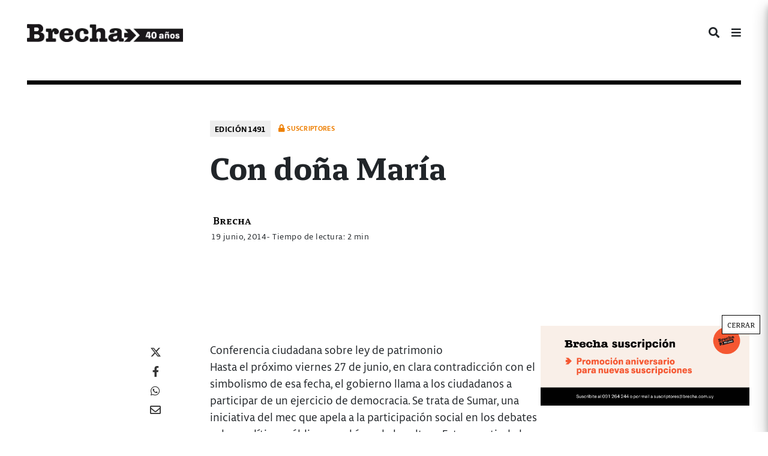

--- FILE ---
content_type: text/css
request_url: https://brecha.com.uy/wp-content/themes/Brecha2020/css/brecha.min.css?ver=1.1
body_size: 35480
content:
/*! * Brecha Framework v1.0.0 (http://brecha.com.uy) * Copyright 2020 Diego Cataldo / cataldo.diego@gmail.com. */
/*! * Bootstrap v4.4.1 (https://getbootstrap.com/) * Copyright 2011-2019 The Bootstrap Authors * Copyright 2011-2019 Twitter, Inc. * Licensed under MIT (https://github.com/twbs/bootstrap/blob/master/LICENSE) */
:root{
    --blue:#007bff;
    --indigo:#6610f2;
    --purple:#6f42c1;
    --pink:#e83e8c;
    --red:#dc3545;
    --orange:#fd7e14;
    --yellow:#ffc107;
    --green:#28a745;
    --teal:#20c997;
    --cyan:#17a2b8;
    --white:#fff;
    --gray:#6c757d;
    --gray-dark:#343a40;
    --primary:#007bff;
    --secondary:#6c757d;
    --success:#28a745;
    --info:#17a2b8;
    --warning:#ffc107;
    --danger:#dc3545;
    --light:#f8f9fa;
    --dark:#343a40;
    --breakpoint-xs:0;
    --breakpoint-sm:576px;
    --breakpoint-md:768px;
    --breakpoint-lg:992px;
    --breakpoint-xl:1200px;
    --font-family-sans-serif:-apple-system,BlinkMacSystemFont,"Segoe UI",Roboto,"Helvetica Neue",Arial,"Noto Sans",sans-serif,"Apple Color Emoji","Segoe UI Emoji","Segoe UI Symbol","Noto Color Emoji";
    --font-family-monospace:SFMono-Regular,Menlo,Monaco,Consolas,"Liberation Mono","Courier New",monospace
}
*,::after,::before{
    box-sizing:border-box
}
html{
    font-family:sans-serif;
    line-height:1.15;
    -webkit-text-size-adjust:100%;
    -webkit-tap-highlight-color:transparent
}
article,aside,figcaption,figure,footer,header,hgroup,main,nav,section{
    display:block
}
body{
    margin:0;
    font-family:-apple-system,BlinkMacSystemFont,"Segoe UI",Roboto,"Helvetica Neue",Arial,"Noto Sans",sans-serif,"Apple Color Emoji","Segoe UI Emoji","Segoe UI Symbol","Noto Color Emoji";
    font-size:1rem;
    font-weight:400;
    line-height:1.5;
    color:#212529;
    text-align:left;
    background-color:#fff
}
[tabindex="-1"]:focus:not(:focus-visible){
    outline:0 !important
}
hr{
    box-sizing:content-box;
    height:0;
    overflow:visible
}
h1,h2,h3,h4,h5,h6{
    margin-top:0;
    margin-bottom:.5rem
}
p{
    margin-top:0;
    margin-bottom:1rem
}
abbr[data-original-title],abbr[title]{
    text-decoration:underline;
    -webkit-text-decoration:underline dotted;
    text-decoration:underline dotted;
    cursor:help;
    border-bottom:0;
    -webkit-text-decoration-skip-ink:none;
    text-decoration-skip-ink:none
}
address{
    margin-bottom:1rem;
    font-style:normal;
    line-height:inherit
}
dl,ol,ul{
    margin-top:0;
    margin-bottom:1rem
}
ol ol,ol ul,ul ol,ul ul{
    margin-bottom:0
}
dt{
    font-weight:700
}
dd{
    margin-bottom:.5rem;
    margin-left:0
}
blockquote{
    margin:0 0 1rem
}
b,strong{
    font-weight:bolder
}
small{
    font-size:80%
}
sub,sup{
    position:relative;
    font-size:75%;
    line-height:0;
    vertical-align:baseline
}
sub{
    bottom:-.25em
}
sup{
    top:-.5em
}
a{
    color:#007bff;
    text-decoration:none;
    background-color:transparent
}
a:hover{
    color:#0056b3;
    text-decoration:underline
}
a:not([href]){
    color:inherit;
    text-decoration:none
}
a:not([href]):hover{
    color:inherit;
    text-decoration:none
}
code,kbd,pre,samp{
    font-family:SFMono-Regular,Menlo,Monaco,Consolas,"Liberation Mono","Courier New",monospace;
    font-size:1em
}
pre{
    margin-top:0;
    margin-bottom:1rem;
    overflow:auto
}
figure{
    margin:0 0 1rem
}
img{
    vertical-align:middle;
    border-style:none
}
svg{
    overflow:hidden;
    vertical-align:middle
}
table{
    border-collapse:collapse
}
caption{
    padding-top:.75rem;
    padding-bottom:.75rem;
    color:#6c757d;
    text-align:left;
    caption-side:bottom
}
th{
    text-align:inherit
}
label{
    display:inline-block;
    margin-bottom:.5rem
}
button{
    border-radius:0
}
button:focus{
    outline:1px dotted;
    outline:5px auto -webkit-focus-ring-color
}
button,input,optgroup,select,textarea{
    margin:0;
    font-family:inherit;
    font-size:inherit;
    line-height:inherit
}
button,input{
    overflow:visible
}
button,select{
    text-transform:none
}
select{
    word-wrap:normal
}
[type=button],[type=reset],[type=submit],button{
    -webkit-appearance:button
}
[type=button]:not(:disabled),[type=reset]:not(:disabled),[type=submit]:not(:disabled),button:not(:disabled){
    cursor:pointer
}
[type=button]::-moz-focus-inner,[type=reset]::-moz-focus-inner,[type=submit]::-moz-focus-inner,button::-moz-focus-inner{
    padding:0;
    border-style:none
}
input[type=checkbox],input[type=radio]{
    box-sizing:border-box;
    padding:0
}
input[type=date],input[type=datetime-local],input[type=month],input[type=time]{
    -webkit-appearance:listbox
}
textarea{
    overflow:auto;
    resize:vertical
}
fieldset{
    min-width:0;
    padding:0;
    margin:0;
    border:0
}
legend{
    display:block;
    width:100%;
    max-width:100%;
    padding:0;
    margin-bottom:.5rem;
    font-size:1.5rem;
    line-height:inherit;
    color:inherit;
    white-space:normal
}
progress{
    vertical-align:baseline
}
[type=number]::-webkit-inner-spin-button,[type=number]::-webkit-outer-spin-button{
    height:auto
}
[type=search]{
    outline-offset:-2px;
    -webkit-appearance:none
}
[type=search]::-webkit-search-decoration{
    -webkit-appearance:none
}
::-webkit-file-upload-button{
    font:inherit;
    -webkit-appearance:button
}
output{
    display:inline-block
}
summary{
    display:list-item;
    cursor:pointer
}
template{
    display:none
}
[hidden]{
    display:none !important
}
.h1,.h2,.h3,.h4,.h5,.h6,h1,h2,h3,h4,h5,h6{
    margin-bottom:.5rem;
    font-weight:500;
    line-height:1.2
}
.h1,h1{
    font-size:2.5rem
}
.h2,h2{
    font-size:2rem
}
.h3,h3{
    font-size:1.75rem
}
.h4,h4{
    font-size:1.5rem
}
.h5,h5{
    font-size:1.25rem
}
.h6,h6{
    font-size:1rem
}
.lead{
    font-size:1.25rem;
    font-weight:300
}
.display-1{
    font-size:6rem;
    font-weight:300;
    line-height:1.2
}
.display-2{
    font-size:5.5rem;
    font-weight:300;
    line-height:1.2
}
.display-3{
    font-size:4.5rem;
    font-weight:300;
    line-height:1.2
}
.display-4{
    font-size:3.5rem;
    font-weight:300;
    line-height:1.2
}
hr{
    margin-top:1rem;
    margin-bottom:1rem;
    border:0;
    border-top:1px solid rgba(0,0,0,0.1)
}
.small,small{
    font-size:80%;
    font-weight:400
}
.mark,mark{
    padding:.2em;
    background-color:#fcf8e3
}
.list-unstyled{
    padding-left:0;
    list-style:none
}
.list-inline{
    padding-left:0;
    list-style:none
}
.list-inline-item{
    display:inline-block
}
.list-inline-item:not(:last-child){
    margin-right:.5rem
}
.initialism{
    font-size:90%;
    text-transform:uppercase
}
.blockquote{
    margin-bottom:1rem;
    font-size:1.25rem
}
.blockquote-footer{
    display:block;
    font-size:80%;
    color:#6c757d
}
.blockquote-footer::before{
    content:"\2014\00A0"
}
.img-fluid{
    max-width:100%;
    height:auto
}
.img-thumbnail{
    padding:.25rem;
    background-color:#fff;
    border:1px solid #dee2e6;
    border-radius:.25rem;
    max-width:100%;
    height:auto
}
.figure{
    display:inline-block
}
.figure-img{
    margin-bottom:.5rem;
    line-height:1
}
.figure-caption{
    font-size:90%;
    color:#6c757d
}
code{
    font-size:87.5%;
    color:#e83e8c;
    word-wrap:break-word
}
a>code{
    color:inherit
}
kbd{
    padding:.2rem .4rem;
    font-size:87.5%;
    color:#fff;
    background-color:#212529;
    border-radius:.2rem
}
kbd kbd{
    padding:0;
    font-size:100%;
    font-weight:700
}
pre{
    display:block;
    font-size:87.5%;
    color:#212529
}
pre code{
    font-size:inherit;
    color:inherit;
    word-break:normal
}
.pre-scrollable{
    max-height:340px;
    overflow-y:scroll
}
.container{
    width:100%;
    padding-right:15px;
    padding-left:15px;
    margin-right:auto;
    margin-left:auto
}
@media (min-width: 576px){
    .container{
        max-width:540px
    }
}
@media (min-width: 768px){
    .container{
        max-width:720px
    }
}
@media (min-width: 992px){
    .container{
        max-width:960px
    }
}
@media (min-width: 1200px){
    .container{
        max-width:1140px
    }
}
.container-fluid,.container-lg,.container-md,.container-sm,.container-xl{
    width:100%;
    padding-right:15px;
    padding-left:15px;
    margin-right:auto;
    margin-left:auto
}
@media (min-width: 576px){
    .container,.container-sm{
        max-width:540px
    }
}
@media (min-width: 768px){
    .container,.container-md,.container-sm{
        max-width:720px
    }
}
@media (min-width: 992px){
    .container,.container-lg,.container-md,.container-sm{
        max-width:960px
    }
}
@media (min-width: 1200px){
    .container,.container-lg,.container-md,.container-sm,.container-xl{
        max-width:1140px
    }
}
.row{
    display:-ms-flexbox;
    display:flex;
    -ms-flex-wrap:wrap;
    flex-wrap:wrap;
    margin-right:-15px;
    margin-left:-15px
}
.no-gutters{
    margin-right:0;
    margin-left:0
}
.no-gutters>.col,.no-gutters>[class*=col-]{
    padding-right:0;
    padding-left:0
}
.col,.col-1,.col-10,.col-11,.col-12,.col-2,.col-3,.col-4,.col-5,.col-6,.col-7,.col-8,.col-9,.col-auto,.col-lg,.col-lg-1,.col-lg-10,.col-lg-11,.col-lg-12,.col-lg-2,.col-lg-3,.col-lg-4,.col-lg-5,.col-lg-6,.col-lg-7,.col-lg-8,.col-lg-9,.col-lg-auto,.col-md,.col-md-1,.col-md-10,.col-md-11,.col-md-12,.col-md-2,.col-md-3,.col-md-4,.col-md-5,.col-md-6,.col-md-7,.col-md-8,.col-md-9,.col-md-auto,.col-sm,.col-sm-1,.col-sm-10,.col-sm-11,.col-sm-12,.col-sm-2,.col-sm-3,.col-sm-4,.col-sm-5,.col-sm-6,.col-sm-7,.col-sm-8,.col-sm-9,.col-sm-auto,.col-xl,.col-xl-1,.col-xl-10,.col-xl-11,.col-xl-12,.col-xl-2,.col-xl-3,.col-xl-4,.col-xl-5,.col-xl-6,.col-xl-7,.col-xl-8,.col-xl-9,.col-xl-auto{
    position:relative;
    width:100%;
    padding-right:15px;
    padding-left:15px
}
.col{
    -ms-flex-preferred-size:0;
    flex-basis:0;
    -ms-flex-positive:1;
    flex-grow:1;
    max-width:100%
}
.row-cols-1>*{
    -ms-flex:0 0 100%;
    flex:0 0 100%;
    max-width:100%
}
.row-cols-2>*{
    -ms-flex:0 0 50%;
    flex:0 0 50%;
    max-width:50%
}
.row-cols-3>*{
    -ms-flex:0 0 33.333333%;
    flex:0 0 33.333333%;
    max-width:33.333333%
}
.row-cols-4>*{
    -ms-flex:0 0 25%;
    flex:0 0 25%;
    max-width:25%
}
.row-cols-5>*{
    -ms-flex:0 0 20%;
    flex:0 0 20%;
    max-width:20%
}
.row-cols-6>*{
    -ms-flex:0 0 16.666667%;
    flex:0 0 16.666667%;
    max-width:16.666667%
}
.col-auto{
    -ms-flex:0 0 auto;
    flex:0 0 auto;
    width:auto;
    max-width:100%
}
.col-1{
    -ms-flex:0 0 8.333333%;
    flex:0 0 8.333333%;
    max-width:8.333333%
}
.col-2{
    -ms-flex:0 0 16.666667%;
    flex:0 0 16.666667%;
    max-width:16.666667%
}
.col-3{
    -ms-flex:0 0 25%;
    flex:0 0 25%;
    max-width:25%
}
.col-4{
    -ms-flex:0 0 33.333333%;
    flex:0 0 33.333333%;
    max-width:33.333333%
}
.col-5{
    -ms-flex:0 0 41.666667%;
    flex:0 0 41.666667%;
    max-width:41.666667%
}
.col-6{
    -ms-flex:0 0 50%;
    flex:0 0 50%;
    max-width:50%
}
.col-7{
    -ms-flex:0 0 58.333333%;
    flex:0 0 58.333333%;
    max-width:58.333333%
}
.col-8{
    -ms-flex:0 0 66.666667%;
    flex:0 0 66.666667%;
    max-width:66.666667%
}
.col-9{
    -ms-flex:0 0 75%;
    flex:0 0 75%;
    max-width:75%
}
.col-10{
    -ms-flex:0 0 83.333333%;
    flex:0 0 83.333333%;
    max-width:83.333333%
}
.col-11{
    -ms-flex:0 0 91.666667%;
    flex:0 0 91.666667%;
    max-width:91.666667%
}
.col-12{
    -ms-flex:0 0 100%;
    flex:0 0 100%;
    max-width:100%
}
.order-first{
    -ms-flex-order:-1;
    order:-1
}
.order-last{
    -ms-flex-order:13;
    order:13
}
.order-0{
    -ms-flex-order:0;
    order:0
}
.order-1{
    -ms-flex-order:1;
    order:1
}
.order-2{
    -ms-flex-order:2;
    order:2
}
.order-3{
    -ms-flex-order:3;
    order:3
}
.order-4{
    -ms-flex-order:4;
    order:4
}
.order-5{
    -ms-flex-order:5;
    order:5
}
.order-6{
    -ms-flex-order:6;
    order:6
}
.order-7{
    -ms-flex-order:7;
    order:7
}
.order-8{
    -ms-flex-order:8;
    order:8
}
.order-9{
    -ms-flex-order:9;
    order:9
}
.order-10{
    -ms-flex-order:10;
    order:10
}
.order-11{
    -ms-flex-order:11;
    order:11
}
.order-12{
    -ms-flex-order:12;
    order:12
}
.offset-1{
    margin-left:8.333333%
}
.offset-2{
    margin-left:16.666667%
}
.offset-3{
    margin-left:25%
}
.offset-4{
    margin-left:33.333333%
}
.offset-5{
    margin-left:41.666667%
}
.offset-6{
    margin-left:50%
}
.offset-7{
    margin-left:58.333333%
}
.offset-8{
    margin-left:66.666667%
}
.offset-9{
    margin-left:75%
}
.offset-10{
    margin-left:83.333333%
}
.offset-11{
    margin-left:91.666667%
}
@media (min-width: 576px){
    .col-sm{
        -ms-flex-preferred-size:0;
        flex-basis:0;
        -ms-flex-positive:1;
        flex-grow:1;
        max-width:100%
    }
    .row-cols-sm-1>*{
        -ms-flex:0 0 100%;
        flex:0 0 100%;
        max-width:100%
    }
    .row-cols-sm-2>*{
        -ms-flex:0 0 50%;
        flex:0 0 50%;
        max-width:50%
    }
    .row-cols-sm-3>*{
        -ms-flex:0 0 33.333333%;
        flex:0 0 33.333333%;
        max-width:33.333333%
    }
    .row-cols-sm-4>*{
        -ms-flex:0 0 25%;
        flex:0 0 25%;
        max-width:25%
    }
    .row-cols-sm-5>*{
        -ms-flex:0 0 20%;
        flex:0 0 20%;
        max-width:20%
    }
    .row-cols-sm-6>*{
        -ms-flex:0 0 16.666667%;
        flex:0 0 16.666667%;
        max-width:16.666667%
    }
    .col-sm-auto{
        -ms-flex:0 0 auto;
        flex:0 0 auto;
        width:auto;
        max-width:100%
    }
    .col-sm-1{
        -ms-flex:0 0 8.333333%;
        flex:0 0 8.333333%;
        max-width:8.333333%
    }
    .col-sm-2{
        -ms-flex:0 0 16.666667%;
        flex:0 0 16.666667%;
        max-width:16.666667%
    }
    .col-sm-3{
        -ms-flex:0 0 25%;
        flex:0 0 25%;
        max-width:25%
    }
    .col-sm-4{
        -ms-flex:0 0 33.333333%;
        flex:0 0 33.333333%;
        max-width:33.333333%
    }
    .col-sm-5{
        -ms-flex:0 0 41.666667%;
        flex:0 0 41.666667%;
        max-width:41.666667%
    }
    .col-sm-6{
        -ms-flex:0 0 50%;
        flex:0 0 50%;
        max-width:50%
    }
    .col-sm-7{
        -ms-flex:0 0 58.333333%;
        flex:0 0 58.333333%;
        max-width:58.333333%
    }
    .col-sm-8{
        -ms-flex:0 0 66.666667%;
        flex:0 0 66.666667%;
        max-width:66.666667%
    }
    .col-sm-9{
        -ms-flex:0 0 75%;
        flex:0 0 75%;
        max-width:75%
    }
    .col-sm-10{
        -ms-flex:0 0 83.333333%;
        flex:0 0 83.333333%;
        max-width:83.333333%
    }
    .col-sm-11{
        -ms-flex:0 0 91.666667%;
        flex:0 0 91.666667%;
        max-width:91.666667%
    }
    .col-sm-12{
        -ms-flex:0 0 100%;
        flex:0 0 100%;
        max-width:100%
    }
    .order-sm-first{
        -ms-flex-order:-1;
        order:-1
    }
    .order-sm-last{
        -ms-flex-order:13;
        order:13
    }
    .order-sm-0{
        -ms-flex-order:0;
        order:0
    }
    .order-sm-1{
        -ms-flex-order:1;
        order:1
    }
    .order-sm-2{
        -ms-flex-order:2;
        order:2
    }
    .order-sm-3{
        -ms-flex-order:3;
        order:3
    }
    .order-sm-4{
        -ms-flex-order:4;
        order:4
    }
    .order-sm-5{
        -ms-flex-order:5;
        order:5
    }
    .order-sm-6{
        -ms-flex-order:6;
        order:6
    }
    .order-sm-7{
        -ms-flex-order:7;
        order:7
    }
    .order-sm-8{
        -ms-flex-order:8;
        order:8
    }
    .order-sm-9{
        -ms-flex-order:9;
        order:9
    }
    .order-sm-10{
        -ms-flex-order:10;
        order:10
    }
    .order-sm-11{
        -ms-flex-order:11;
        order:11
    }
    .order-sm-12{
        -ms-flex-order:12;
        order:12
    }
    .offset-sm-0{
        margin-left:0
    }
    .offset-sm-1{
        margin-left:8.333333%
    }
    .offset-sm-2{
        margin-left:16.666667%
    }
    .offset-sm-3{
        margin-left:25%
    }
    .offset-sm-4{
        margin-left:33.333333%
    }
    .offset-sm-5{
        margin-left:41.666667%
    }
    .offset-sm-6{
        margin-left:50%
    }
    .offset-sm-7{
        margin-left:58.333333%
    }
    .offset-sm-8{
        margin-left:66.666667%
    }
    .offset-sm-9{
        margin-left:75%
    }
    .offset-sm-10{
        margin-left:83.333333%
    }
    .offset-sm-11{
        margin-left:91.666667%
    }
}
@media (min-width: 768px){
    .col-md{
        -ms-flex-preferred-size:0;
        flex-basis:0;
        -ms-flex-positive:1;
        flex-grow:1;
        max-width:100%
    }
    .row-cols-md-1>*{
        -ms-flex:0 0 100%;
        flex:0 0 100%;
        max-width:100%
    }
    .row-cols-md-2>*{
        -ms-flex:0 0 50%;
        flex:0 0 50%;
        max-width:50%
    }
    .row-cols-md-3>*{
        -ms-flex:0 0 33.333333%;
        flex:0 0 33.333333%;
        max-width:33.333333%
    }
    .row-cols-md-4>*{
        -ms-flex:0 0 25%;
        flex:0 0 25%;
        max-width:25%
    }
    .row-cols-md-5>*{
        -ms-flex:0 0 20%;
        flex:0 0 20%;
        max-width:20%
    }
    .row-cols-md-6>*{
        -ms-flex:0 0 16.666667%;
        flex:0 0 16.666667%;
        max-width:16.666667%
    }
    .col-md-auto{
        -ms-flex:0 0 auto;
        flex:0 0 auto;
        width:auto;
        max-width:100%
    }
    .col-md-1{
        -ms-flex:0 0 8.333333%;
        flex:0 0 8.333333%;
        max-width:8.333333%
    }
    .col-md-2{
        -ms-flex:0 0 16.666667%;
        flex:0 0 16.666667%;
        max-width:16.666667%
    }
    .col-md-3{
        -ms-flex:0 0 25%;
        flex:0 0 25%;
        max-width:25%
    }
    .col-md-4{
        -ms-flex:0 0 33.333333%;
        flex:0 0 33.333333%;
        max-width:33.333333%
    }
    .col-md-5{
        -ms-flex:0 0 41.666667%;
        flex:0 0 41.666667%;
        max-width:41.666667%
    }
    .col-md-6{
        -ms-flex:0 0 50%;
        flex:0 0 50%;
        max-width:50%
    }
    .col-md-7{
        -ms-flex:0 0 58.333333%;
        flex:0 0 58.333333%;
        max-width:58.333333%
    }
    .col-md-8{
        -ms-flex:0 0 66.666667%;
        flex:0 0 66.666667%;
        max-width:66.666667%
    }
    .col-md-9{
        -ms-flex:0 0 75%;
        flex:0 0 75%;
        max-width:75%
    }
    .col-md-10{
        -ms-flex:0 0 83.333333%;
        flex:0 0 83.333333%;
        max-width:83.333333%
    }
    .col-md-11{
        -ms-flex:0 0 91.666667%;
        flex:0 0 91.666667%;
        max-width:91.666667%
    }
    .col-md-12{
        -ms-flex:0 0 100%;
        flex:0 0 100%;
        max-width:100%
    }
    .order-md-first{
        -ms-flex-order:-1;
        order:-1
    }
    .order-md-last{
        -ms-flex-order:13;
        order:13
    }
    .order-md-0{
        -ms-flex-order:0;
        order:0
    }
    .order-md-1{
        -ms-flex-order:1;
        order:1
    }
    .order-md-2{
        -ms-flex-order:2;
        order:2
    }
    .order-md-3{
        -ms-flex-order:3;
        order:3
    }
    .order-md-4{
        -ms-flex-order:4;
        order:4
    }
    .order-md-5{
        -ms-flex-order:5;
        order:5
    }
    .order-md-6{
        -ms-flex-order:6;
        order:6
    }
    .order-md-7{
        -ms-flex-order:7;
        order:7
    }
    .order-md-8{
        -ms-flex-order:8;
        order:8
    }
    .order-md-9{
        -ms-flex-order:9;
        order:9
    }
    .order-md-10{
        -ms-flex-order:10;
        order:10
    }
    .order-md-11{
        -ms-flex-order:11;
        order:11
    }
    .order-md-12{
        -ms-flex-order:12;
        order:12
    }
    .offset-md-0{
        margin-left:0
    }
    .offset-md-1{
        margin-left:8.333333%
    }
    .offset-md-2{
        margin-left:16.666667%
    }
    .offset-md-3{
        margin-left:25%
    }
    .offset-md-4{
        margin-left:33.333333%
    }
    .offset-md-5{
        margin-left:41.666667%
    }
    .offset-md-6{
        margin-left:50%
    }
    .offset-md-7{
        margin-left:58.333333%
    }
    .offset-md-8{
        margin-left:66.666667%
    }
    .offset-md-9{
        margin-left:75%
    }
    .offset-md-10{
        margin-left:83.333333%
    }
    .offset-md-11{
        margin-left:91.666667%
    }
}
@media (min-width: 992px){
    .col-lg{
        -ms-flex-preferred-size:0;
        flex-basis:0;
        -ms-flex-positive:1;
        flex-grow:1;
        max-width:100%
    }
    .row-cols-lg-1>*{
        -ms-flex:0 0 100%;
        flex:0 0 100%;
        max-width:100%
    }
    .row-cols-lg-2>*{
        -ms-flex:0 0 50%;
        flex:0 0 50%;
        max-width:50%
    }
    .row-cols-lg-3>*{
        -ms-flex:0 0 33.333333%;
        flex:0 0 33.333333%;
        max-width:33.333333%
    }
    .row-cols-lg-4>*{
        -ms-flex:0 0 25%;
        flex:0 0 25%;
        max-width:25%
    }
    .row-cols-lg-5>*{
        -ms-flex:0 0 20%;
        flex:0 0 20%;
        max-width:20%
    }
    .row-cols-lg-6>*{
        -ms-flex:0 0 16.666667%;
        flex:0 0 16.666667%;
        max-width:16.666667%
    }
    .col-lg-auto{
        -ms-flex:0 0 auto;
        flex:0 0 auto;
        width:auto;
        max-width:100%
    }
    .col-lg-1{
        -ms-flex:0 0 8.333333%;
        flex:0 0 8.333333%;
        max-width:8.333333%
    }
    .col-lg-2{
        -ms-flex:0 0 16.666667%;
        flex:0 0 16.666667%;
        max-width:16.666667%
    }
    .col-lg-3{
        -ms-flex:0 0 25%;
        flex:0 0 25%;
        max-width:25%
    }
    .col-lg-4{
        -ms-flex:0 0 33.333333%;
        flex:0 0 33.333333%;
        max-width:33.333333%
    }
    .col-lg-5{
        -ms-flex:0 0 41.666667%;
        flex:0 0 41.666667%;
        max-width:41.666667%
    }
    .col-lg-6{
        -ms-flex:0 0 50%;
        flex:0 0 50%;
        max-width:50%
    }
    .col-lg-7{
        -ms-flex:0 0 58.333333%;
        flex:0 0 58.333333%;
        max-width:58.333333%
    }
    .col-lg-8{
        -ms-flex:0 0 66.666667%;
        flex:0 0 66.666667%;
        max-width:66.666667%
    }
    .col-lg-9{
        -ms-flex:0 0 75%;
        flex:0 0 75%;
        max-width:75%
    }
    .col-lg-10{
        -ms-flex:0 0 83.333333%;
        flex:0 0 83.333333%;
        max-width:83.333333%
    }
    .col-lg-11{
        -ms-flex:0 0 91.666667%;
        flex:0 0 91.666667%;
        max-width:91.666667%
    }
    .col-lg-12{
        -ms-flex:0 0 100%;
        flex:0 0 100%;
        max-width:100%
    }
    .order-lg-first{
        -ms-flex-order:-1;
        order:-1
    }
    .order-lg-last{
        -ms-flex-order:13;
        order:13
    }
    .order-lg-0{
        -ms-flex-order:0;
        order:0
    }
    .order-lg-1{
        -ms-flex-order:1;
        order:1
    }
    .order-lg-2{
        -ms-flex-order:2;
        order:2
    }
    .order-lg-3{
        -ms-flex-order:3;
        order:3
    }
    .order-lg-4{
        -ms-flex-order:4;
        order:4
    }
    .order-lg-5{
        -ms-flex-order:5;
        order:5
    }
    .order-lg-6{
        -ms-flex-order:6;
        order:6
    }
    .order-lg-7{
        -ms-flex-order:7;
        order:7
    }
    .order-lg-8{
        -ms-flex-order:8;
        order:8
    }
    .order-lg-9{
        -ms-flex-order:9;
        order:9
    }
    .order-lg-10{
        -ms-flex-order:10;
        order:10
    }
    .order-lg-11{
        -ms-flex-order:11;
        order:11
    }
    .order-lg-12{
        -ms-flex-order:12;
        order:12
    }
    .offset-lg-0{
        margin-left:0
    }
    .offset-lg-1{
        margin-left:8.333333%
    }
    .offset-lg-2{
        margin-left:16.666667%
    }
    .offset-lg-3{
        margin-left:25%
    }
    .offset-lg-4{
        margin-left:33.333333%
    }
    .offset-lg-5{
        margin-left:41.666667%
    }
    .offset-lg-6{
        margin-left:50%
    }
    .offset-lg-7{
        margin-left:58.333333%
    }
    .offset-lg-8{
        margin-left:66.666667%
    }
    .offset-lg-9{
        margin-left:75%
    }
    .offset-lg-10{
        margin-left:83.333333%
    }
    .offset-lg-11{
        margin-left:91.666667%
    }
}
@media (min-width: 1200px){
    .col-xl{
        -ms-flex-preferred-size:0;
        flex-basis:0;
        -ms-flex-positive:1;
        flex-grow:1;
        max-width:100%
    }
    .row-cols-xl-1>*{
        -ms-flex:0 0 100%;
        flex:0 0 100%;
        max-width:100%
    }
    .row-cols-xl-2>*{
        -ms-flex:0 0 50%;
        flex:0 0 50%;
        max-width:50%
    }
    .row-cols-xl-3>*{
        -ms-flex:0 0 33.333333%;
        flex:0 0 33.333333%;
        max-width:33.333333%
    }
    .row-cols-xl-4>*{
        -ms-flex:0 0 25%;
        flex:0 0 25%;
        max-width:25%
    }
    .row-cols-xl-5>*{
        -ms-flex:0 0 20%;
        flex:0 0 20%;
        max-width:20%
    }
    .row-cols-xl-6>*{
        -ms-flex:0 0 16.666667%;
        flex:0 0 16.666667%;
        max-width:16.666667%
    }
    .col-xl-auto{
        -ms-flex:0 0 auto;
        flex:0 0 auto;
        width:auto;
        max-width:100%
    }
    .col-xl-1{
        -ms-flex:0 0 8.333333%;
        flex:0 0 8.333333%;
        max-width:8.333333%
    }
    .col-xl-2{
        -ms-flex:0 0 16.666667%;
        flex:0 0 16.666667%;
        max-width:16.666667%
    }
    .col-xl-3{
        -ms-flex:0 0 25%;
        flex:0 0 25%;
        max-width:25%
    }
    .col-xl-4{
        -ms-flex:0 0 33.333333%;
        flex:0 0 33.333333%;
        max-width:33.333333%
    }
    .col-xl-5{
        -ms-flex:0 0 41.666667%;
        flex:0 0 41.666667%;
        max-width:41.666667%
    }
    .col-xl-6{
        -ms-flex:0 0 50%;
        flex:0 0 50%;
        max-width:50%
    }
    .col-xl-7{
        -ms-flex:0 0 58.333333%;
        flex:0 0 58.333333%;
        max-width:58.333333%
    }
    .col-xl-8{
        -ms-flex:0 0 66.666667%;
        flex:0 0 66.666667%;
        max-width:66.666667%
    }
    .col-xl-9{
        -ms-flex:0 0 75%;
        flex:0 0 75%;
        max-width:75%
    }
    .col-xl-10{
        -ms-flex:0 0 83.333333%;
        flex:0 0 83.333333%;
        max-width:83.333333%
    }
    .col-xl-11{
        -ms-flex:0 0 91.666667%;
        flex:0 0 91.666667%;
        max-width:91.666667%
    }
    .col-xl-12{
        -ms-flex:0 0 100%;
        flex:0 0 100%;
        max-width:100%
    }
    .order-xl-first{
        -ms-flex-order:-1;
        order:-1
    }
    .order-xl-last{
        -ms-flex-order:13;
        order:13
    }
    .order-xl-0{
        -ms-flex-order:0;
        order:0
    }
    .order-xl-1{
        -ms-flex-order:1;
        order:1
    }
    .order-xl-2{
        -ms-flex-order:2;
        order:2
    }
    .order-xl-3{
        -ms-flex-order:3;
        order:3
    }
    .order-xl-4{
        -ms-flex-order:4;
        order:4
    }
    .order-xl-5{
        -ms-flex-order:5;
        order:5
    }
    .order-xl-6{
        -ms-flex-order:6;
        order:6
    }
    .order-xl-7{
        -ms-flex-order:7;
        order:7
    }
    .order-xl-8{
        -ms-flex-order:8;
        order:8
    }
    .order-xl-9{
        -ms-flex-order:9;
        order:9
    }
    .order-xl-10{
        -ms-flex-order:10;
        order:10
    }
    .order-xl-11{
        -ms-flex-order:11;
        order:11
    }
    .order-xl-12{
        -ms-flex-order:12;
        order:12
    }
    .offset-xl-0{
        margin-left:0
    }
    .offset-xl-1{
        margin-left:8.333333%
    }
    .offset-xl-2{
        margin-left:16.666667%
    }
    .offset-xl-3{
        margin-left:25%
    }
    .offset-xl-4{
        margin-left:33.333333%
    }
    .offset-xl-5{
        margin-left:41.666667%
    }
    .offset-xl-6{
        margin-left:50%
    }
    .offset-xl-7{
        margin-left:58.333333%
    }
    .offset-xl-8{
        margin-left:66.666667%
    }
    .offset-xl-9{
        margin-left:75%
    }
    .offset-xl-10{
        margin-left:83.333333%
    }
    .offset-xl-11{
        margin-left:91.666667%
    }
}
.table{
    width:100%;
    margin-bottom:1rem;
    color:#212529
}
.table td,.table th{
    padding:.75rem;
    vertical-align:top;
    border-top:1px solid #dee2e6
}
.table thead th{
    vertical-align:bottom;
    border-bottom:2px solid #dee2e6
}
.table tbody+tbody{
    border-top:2px solid #dee2e6
}
.table-sm td,.table-sm th{
    padding:.3rem
}
.table-bordered{
    border:1px solid #dee2e6
}
.table-bordered td,.table-bordered th{
    border:1px solid #dee2e6
}
.table-bordered thead td,.table-bordered thead th{
    border-bottom-width:2px
}
.table-borderless tbody+tbody,.table-borderless td,.table-borderless th,.table-borderless thead th{
    border:0
}
.table-striped tbody tr:nth-of-type(odd){
    background-color:rgba(0,0,0,0.05)
}
.table-hover tbody tr:hover{
    color:#212529;
    background-color:rgba(0,0,0,0.075)
}
.table-primary,.table-primary>td,.table-primary>th{
    background-color:#b8daff
}
.table-primary tbody+tbody,.table-primary td,.table-primary th,.table-primary thead th{
    border-color:#7abaff
}
.table-hover .table-primary:hover{
    background-color:#9fcdff
}
.table-hover .table-primary:hover>td,.table-hover .table-primary:hover>th{
    background-color:#9fcdff
}
.table-secondary,.table-secondary>td,.table-secondary>th{
    background-color:#d6d8db
}
.table-secondary tbody+tbody,.table-secondary td,.table-secondary th,.table-secondary thead th{
    border-color:#b3b7bb
}
.table-hover .table-secondary:hover{
    background-color:#c8cbcf
}
.table-hover .table-secondary:hover>td,.table-hover .table-secondary:hover>th{
    background-color:#c8cbcf
}
.table-success,.table-success>td,.table-success>th{
    background-color:#c3e6cb
}
.table-success tbody+tbody,.table-success td,.table-success th,.table-success thead th{
    border-color:#8fd19e
}
.table-hover .table-success:hover{
    background-color:#b1dfbb
}
.table-hover .table-success:hover>td,.table-hover .table-success:hover>th{
    background-color:#b1dfbb
}
.table-info,.table-info>td,.table-info>th{
    background-color:#bee5eb
}
.table-info tbody+tbody,.table-info td,.table-info th,.table-info thead th{
    border-color:#86cfda
}
.table-hover .table-info:hover{
    background-color:#abdde5
}
.table-hover .table-info:hover>td,.table-hover .table-info:hover>th{
    background-color:#abdde5
}
.table-warning,.table-warning>td,.table-warning>th{
    background-color:#ffeeba
}
.table-warning tbody+tbody,.table-warning td,.table-warning th,.table-warning thead th{
    border-color:#ffdf7e
}
.table-hover .table-warning:hover{
    background-color:#ffe8a1
}
.table-hover .table-warning:hover>td,.table-hover .table-warning:hover>th{
    background-color:#ffe8a1
}
.table-danger,.table-danger>td,.table-danger>th{
    background-color:#f5c6cb
}
.table-danger tbody+tbody,.table-danger td,.table-danger th,.table-danger thead th{
    border-color:#ed969e
}
.table-hover .table-danger:hover{
    background-color:#f1b0b7
}
.table-hover .table-danger:hover>td,.table-hover .table-danger:hover>th{
    background-color:#f1b0b7
}
.table-light,.table-light>td,.table-light>th{
    background-color:#fdfdfe
}
.table-light tbody+tbody,.table-light td,.table-light th,.table-light thead th{
    border-color:#fbfcfc
}
.table-hover .table-light:hover{
    background-color:#ececf6
}
.table-hover .table-light:hover>td,.table-hover .table-light:hover>th{
    background-color:#ececf6
}
.table-dark,.table-dark>td,.table-dark>th{
    background-color:#c6c8ca
}
.table-dark tbody+tbody,.table-dark td,.table-dark th,.table-dark thead th{
    border-color:#95999c
}
.table-hover .table-dark:hover{
    background-color:#b9bbbe
}
.table-hover .table-dark:hover>td,.table-hover .table-dark:hover>th{
    background-color:#b9bbbe
}
.table-active,.table-active>td,.table-active>th{
    background-color:rgba(0,0,0,0.075)
}
.table-hover .table-active:hover{
    background-color:rgba(0,0,0,0.075)
}
.table-hover .table-active:hover>td,.table-hover .table-active:hover>th{
    background-color:rgba(0,0,0,0.075)
}
.table .thead-dark th{
    color:#fff;
    background-color:#343a40;
    border-color:#454d55
}
.table .thead-light th{
    color:#495057;
    background-color:#e9ecef;
    border-color:#dee2e6
}
.table-dark{
    color:#fff;
    background-color:#343a40
}
.table-dark td,.table-dark th,.table-dark thead th{
    border-color:#454d55
}
.table-dark.table-bordered{
    border:0
}
.table-dark.table-striped tbody tr:nth-of-type(odd){
    background-color:rgba(255,255,255,0.05)
}
.table-dark.table-hover tbody tr:hover{
    color:#fff;
    background-color:rgba(255,255,255,0.075)
}
@media (max-width: 575.98px){
    .table-responsive-sm{
        display:block;
        width:100%;
        overflow-x:auto;
        -webkit-overflow-scrolling:touch
    }
    .table-responsive-sm>.table-bordered{
        border:0
    }
}
@media (max-width: 767.98px){
    .table-responsive-md{
        display:block;
        width:100%;
        overflow-x:auto;
        -webkit-overflow-scrolling:touch
    }
    .table-responsive-md>.table-bordered{
        border:0
    }
}
@media (max-width: 991.98px){
    .table-responsive-lg{
        display:block;
        width:100%;
        overflow-x:auto;
        -webkit-overflow-scrolling:touch
    }
    .table-responsive-lg>.table-bordered{
        border:0
    }
}
@media (max-width: 1199.98px){
    .table-responsive-xl{
        display:block;
        width:100%;
        overflow-x:auto;
        -webkit-overflow-scrolling:touch
    }
    .table-responsive-xl>.table-bordered{
        border:0
    }
}
.table-responsive{
    display:block;
    width:100%;
    overflow-x:auto;
    -webkit-overflow-scrolling:touch
}
.table-responsive>.table-bordered{
    border:0
}
.form-control{
    display:block;
    width:100%;
    height:calc(1.5em + .75rem + 2px);
    padding:.375rem .75rem;
    font-size:1rem;
    font-weight:400;
    line-height:1.5;
    color:#495057;
    background-color:#fff;
    background-clip:padding-box;
    border:1px solid #ced4da;
    border-radius:.25rem;
    transition:border-color .15s ease-in-out,box-shadow .15s ease-in-out
}
@media (prefers-reduced-motion: reduce){
    .form-control{
        transition:none
    }
}
.form-control::-ms-expand{
    background-color:transparent;
    border:0
}
.form-control:-moz-focusring{
    color:transparent;
    text-shadow:0 0 0 #495057
}
.form-control:focus{
    color:#495057;
    background-color:#fff;
    border-color:#80bdff;
    outline:0;
    box-shadow:0 0 0 0.2rem rgba(0,123,255,0.25)
}
.form-control::-webkit-input-placeholder{
    color:#6c757d;
    opacity:1
}
.form-control::-moz-placeholder{
    color:#6c757d;
    opacity:1
}
.form-control:-ms-input-placeholder{
    color:#6c757d;
    opacity:1
}
.form-control::-ms-input-placeholder{
    color:#6c757d;
    opacity:1
}
.form-control::placeholder{
    color:#6c757d;
    opacity:1
}
.form-control:disabled,.form-control[readonly]{
    background-color:#e9ecef;
    opacity:1
}
select.form-control:focus::-ms-value{
    color:#495057;
    background-color:#fff
}
.form-control-file,.form-control-range{
    display:block;
    width:100%
}
.col-form-label{
    padding-top:calc(.375rem + 1px);
    padding-bottom:calc(.375rem + 1px);
    margin-bottom:0;
    font-size:inherit;
    line-height:1.5
}
.col-form-label-lg{
    padding-top:calc(.5rem + 1px);
    padding-bottom:calc(.5rem + 1px);
    font-size:1.25rem;
    line-height:1.5
}
.col-form-label-sm{
    padding-top:calc(.25rem + 1px);
    padding-bottom:calc(.25rem + 1px);
    font-size:.875rem;
    line-height:1.5
}
.form-control-plaintext{
    display:block;
    width:100%;
    padding:.375rem 0;
    margin-bottom:0;
    font-size:1rem;
    line-height:1.5;
    color:#212529;
    background-color:transparent;
    border:solid transparent;
    border-width:1px 0
}
.form-control-plaintext.form-control-lg,.form-control-plaintext.form-control-sm{
    padding-right:0;
    padding-left:0
}
.form-control-sm{
    height:calc(1.5em + .5rem + 2px);
    padding:.25rem .5rem;
    font-size:.875rem;
    line-height:1.5;
    border-radius:.2rem
}
.form-control-lg{
    height:calc(1.5em + 1rem + 2px);
    padding:.5rem 1rem;
    font-size:1.25rem;
    line-height:1.5;
    border-radius:.3rem
}
select.form-control[multiple],select.form-control[size]{
    height:auto
}
textarea.form-control{
    height:auto
}
.form-group{
    margin-bottom:1rem
}
.form-text{
    display:block;
    margin-top:.25rem
}
.form-row{
    display:-ms-flexbox;
    display:flex;
    -ms-flex-wrap:wrap;
    flex-wrap:wrap;
    margin-right:-5px;
    margin-left:-5px
}
.form-row>.col,.form-row>[class*=col-]{
    padding-right:5px;
    padding-left:5px
}
.form-check{
    position:relative;
    display:block;
    padding-left:1.25rem
}
.form-check-input{
    position:absolute;
    margin-top:.3rem;
    margin-left:-1.25rem
}
.form-check-input:disabled~.form-check-label,.form-check-input[disabled]~.form-check-label{
    color:#6c757d
}
.form-check-label{
    margin-bottom:0
}
.form-check-inline{
    display:-ms-inline-flexbox;
    display:inline-flex;
    -ms-flex-align:center;
    align-items:center;
    padding-left:0;
    margin-right:.75rem
}
.form-check-inline .form-check-input{
    position:static;
    margin-top:0;
    margin-right:.3125rem;
    margin-left:0
}
.valid-feedback{
    display:none;
    width:100%;
    margin-top:.25rem;
    font-size:80%;
    color:#28a745
}
.valid-tooltip{
    position:absolute;
    top:100%;
    z-index:5;
    display:none;
    max-width:100%;
    padding:.25rem .5rem;
    margin-top:.1rem;
    font-size:.875rem;
    line-height:1.5;
    color:#fff;
    background-color:rgba(40,167,69,0.9);
    border-radius:.25rem
}
.is-valid~.valid-feedback,.is-valid~.valid-tooltip,.was-validated :valid~.valid-feedback,.was-validated :valid~.valid-tooltip{
    display:block
}
.form-control.is-valid,.was-validated .form-control:valid{
    border-color:#28a745;
    padding-right:calc(1.5em + .75rem);
    background-image:url("data:image/svg+xml,%3csvg xmlns='http://www.w3.org/2000/svg' width='8' height='8' viewBox='0 0 8 8'%3e%3cpath fill='%2328a745' d='M2.3 6.73L.6 4.53c-.4-1.04.46-1.4 1.1-.8l1.1 1.4 3.4-3.8c.6-.63 1.6-.27 1.2.7l-4 4.6c-.43.5-.8.4-1.1.1z'/%3e%3c/svg%3e");
    background-repeat:no-repeat;
    background-position:right calc(.375em + .1875rem) center;
    background-size:calc(.75em + .375rem) calc(.75em + .375rem)
}
.form-control.is-valid:focus,.was-validated .form-control:valid:focus{
    border-color:#28a745;
    box-shadow:0 0 0 0.2rem rgba(40,167,69,0.25)
}
.was-validated textarea.form-control:valid,textarea.form-control.is-valid{
    padding-right:calc(1.5em + .75rem);
    background-position:top calc(.375em + .1875rem) right calc(.375em + .1875rem)
}
.custom-select.is-valid,.was-validated .custom-select:valid{
    border-color:#28a745;
    padding-right:calc(.75em + 2.3125rem);
    background:url("data:image/svg+xml,%3csvg xmlns='http://www.w3.org/2000/svg' width='4' height='5' viewBox='0 0 4 5'%3e%3cpath fill='%23343a40' d='M2 0L0 2h4zm0 5L0 3h4z'/%3e%3c/svg%3e") no-repeat right 0.75rem center/8px 10px,url("data:image/svg+xml,%3csvg xmlns='http://www.w3.org/2000/svg' width='8' height='8' viewBox='0 0 8 8'%3e%3cpath fill='%2328a745' d='M2.3 6.73L.6 4.53c-.4-1.04.46-1.4 1.1-.8l1.1 1.4 3.4-3.8c.6-.63 1.6-.27 1.2.7l-4 4.6c-.43.5-.8.4-1.1.1z'/%3e%3c/svg%3e") #fff no-repeat center right 1.75rem/calc(.75em + .375rem) calc(.75em + .375rem)
}
.custom-select.is-valid:focus,.was-validated .custom-select:valid:focus{
    border-color:#28a745;
    box-shadow:0 0 0 0.2rem rgba(40,167,69,0.25)
}
.form-check-input.is-valid~.form-check-label,.was-validated .form-check-input:valid~.form-check-label{
    color:#28a745
}
.form-check-input.is-valid~.valid-feedback,.form-check-input.is-valid~.valid-tooltip,.was-validated .form-check-input:valid~.valid-feedback,.was-validated .form-check-input:valid~.valid-tooltip{
    display:block
}
.custom-control-input.is-valid~.custom-control-label,.was-validated .custom-control-input:valid~.custom-control-label{
    color:#28a745
}
.custom-control-input.is-valid~.custom-control-label::before,.was-validated .custom-control-input:valid~.custom-control-label::before{
    border-color:#28a745
}
.custom-control-input.is-valid:checked~.custom-control-label::before,.was-validated .custom-control-input:valid:checked~.custom-control-label::before{
    border-color:#34ce57;
    background-color:#34ce57
}
.custom-control-input.is-valid:focus~.custom-control-label::before,.was-validated .custom-control-input:valid:focus~.custom-control-label::before{
    box-shadow:0 0 0 0.2rem rgba(40,167,69,0.25)
}
.custom-control-input.is-valid:focus:not(:checked)~.custom-control-label::before,.was-validated .custom-control-input:valid:focus:not(:checked)~.custom-control-label::before{
    border-color:#28a745
}
.custom-file-input.is-valid~.custom-file-label,.was-validated .custom-file-input:valid~.custom-file-label{
    border-color:#28a745
}
.custom-file-input.is-valid:focus~.custom-file-label,.was-validated .custom-file-input:valid:focus~.custom-file-label{
    border-color:#28a745;
    box-shadow:0 0 0 0.2rem rgba(40,167,69,0.25)
}
.invalid-feedback{
    display:none;
    width:100%;
    margin-top:.25rem;
    font-size:80%;
    color:#dc3545
}
.invalid-tooltip{
    position:absolute;
    top:100%;
    z-index:5;
    display:none;
    max-width:100%;
    padding:.25rem .5rem;
    margin-top:.1rem;
    font-size:.875rem;
    line-height:1.5;
    color:#fff;
    background-color:rgba(220,53,69,0.9);
    border-radius:.25rem
}
.is-invalid~.invalid-feedback,.is-invalid~.invalid-tooltip,.was-validated :invalid~.invalid-feedback,.was-validated :invalid~.invalid-tooltip{
    display:block
}
.form-control.is-invalid,.was-validated .form-control:invalid{
    border-color:#dc3545;
    padding-right:calc(1.5em + .75rem);
    background-image:url("data:image/svg+xml,%3csvg xmlns='http://www.w3.org/2000/svg' width='12' height='12' fill='none' stroke='%23dc3545' viewBox='0 0 12 12'%3e%3ccircle cx='6' cy='6' r='4.5'/%3e%3cpath stroke-linejoin='round' d='M5.8 3.6h.4L6 6.5z'/%3e%3ccircle cx='6' cy='8.2' r='.6' fill='%23dc3545' stroke='none'/%3e%3c/svg%3e");
    background-repeat:no-repeat;
    background-position:right calc(.375em + .1875rem) center;
    background-size:calc(.75em + .375rem) calc(.75em + .375rem)
}
.form-control.is-invalid:focus,.was-validated .form-control:invalid:focus{
    border-color:#dc3545;
    box-shadow:0 0 0 0.2rem rgba(220,53,69,0.25)
}
.was-validated textarea.form-control:invalid,textarea.form-control.is-invalid{
    padding-right:calc(1.5em + .75rem);
    background-position:top calc(.375em + .1875rem) right calc(.375em + .1875rem)
}
.custom-select.is-invalid,.was-validated .custom-select:invalid{
    border-color:#dc3545;
    padding-right:calc(.75em + 2.3125rem);
    background:url("data:image/svg+xml,%3csvg xmlns='http://www.w3.org/2000/svg' width='4' height='5' viewBox='0 0 4 5'%3e%3cpath fill='%23343a40' d='M2 0L0 2h4zm0 5L0 3h4z'/%3e%3c/svg%3e") no-repeat right 0.75rem center/8px 10px,url("data:image/svg+xml,%3csvg xmlns='http://www.w3.org/2000/svg' width='12' height='12' fill='none' stroke='%23dc3545' viewBox='0 0 12 12'%3e%3ccircle cx='6' cy='6' r='4.5'/%3e%3cpath stroke-linejoin='round' d='M5.8 3.6h.4L6 6.5z'/%3e%3ccircle cx='6' cy='8.2' r='.6' fill='%23dc3545' stroke='none'/%3e%3c/svg%3e") #fff no-repeat center right 1.75rem/calc(.75em + .375rem) calc(.75em + .375rem)
}
.custom-select.is-invalid:focus,.was-validated .custom-select:invalid:focus{
    border-color:#dc3545;
    box-shadow:0 0 0 0.2rem rgba(220,53,69,0.25)
}
.form-check-input.is-invalid~.form-check-label,.was-validated .form-check-input:invalid~.form-check-label{
    color:#dc3545
}
.form-check-input.is-invalid~.invalid-feedback,.form-check-input.is-invalid~.invalid-tooltip,.was-validated .form-check-input:invalid~.invalid-feedback,.was-validated .form-check-input:invalid~.invalid-tooltip{
    display:block
}
.custom-control-input.is-invalid~.custom-control-label,.was-validated .custom-control-input:invalid~.custom-control-label{
    color:#dc3545
}
.custom-control-input.is-invalid~.custom-control-label::before,.was-validated .custom-control-input:invalid~.custom-control-label::before{
    border-color:#dc3545
}
.custom-control-input.is-invalid:checked~.custom-control-label::before,.was-validated .custom-control-input:invalid:checked~.custom-control-label::before{
    border-color:#e4606d;
    background-color:#e4606d
}
.custom-control-input.is-invalid:focus~.custom-control-label::before,.was-validated .custom-control-input:invalid:focus~.custom-control-label::before{
    box-shadow:0 0 0 0.2rem rgba(220,53,69,0.25)
}
.custom-control-input.is-invalid:focus:not(:checked)~.custom-control-label::before,.was-validated .custom-control-input:invalid:focus:not(:checked)~.custom-control-label::before{
    border-color:#dc3545
}
.custom-file-input.is-invalid~.custom-file-label,.was-validated .custom-file-input:invalid~.custom-file-label{
    border-color:#dc3545
}
.custom-file-input.is-invalid:focus~.custom-file-label,.was-validated .custom-file-input:invalid:focus~.custom-file-label{
    border-color:#dc3545;
    box-shadow:0 0 0 0.2rem rgba(220,53,69,0.25)
}
.form-inline{
    display:-ms-flexbox;
    display:flex;
    -ms-flex-flow:row wrap;
    flex-flow:row wrap;
    -ms-flex-align:center;
    align-items:center
}
.form-inline .form-check{
    width:100%
}
@media (min-width: 576px){
    .form-inline label{
        display:-ms-flexbox;
        display:flex;
        -ms-flex-align:center;
        align-items:center;
        -ms-flex-pack:center;
        justify-content:center;
        margin-bottom:0
    }
    .form-inline .form-group{
        display:-ms-flexbox;
        display:flex;
        -ms-flex:0 0 auto;
        flex:0 0 auto;
        -ms-flex-flow:row wrap;
        flex-flow:row wrap;
        -ms-flex-align:center;
        align-items:center;
        margin-bottom:0
    }
    .form-inline .form-control{
        display:inline-block;
        width:auto;
        vertical-align:middle
    }
    .form-inline .form-control-plaintext{
        display:inline-block
    }
    .form-inline .custom-select,.form-inline .input-group{
        width:auto
    }
    .form-inline .form-check{
        display:-ms-flexbox;
        display:flex;
        -ms-flex-align:center;
        align-items:center;
        -ms-flex-pack:center;
        justify-content:center;
        width:auto;
        padding-left:0
    }
    .form-inline .form-check-input{
        position:relative;
        -ms-flex-negative:0;
        flex-shrink:0;
        margin-top:0;
        margin-right:.25rem;
        margin-left:0
    }
    .form-inline .custom-control{
        -ms-flex-align:center;
        align-items:center;
        -ms-flex-pack:center;
        justify-content:center
    }
    .form-inline .custom-control-label{
        margin-bottom:0
    }
}
.btn{
    display:inline-block;
    font-weight:400;
    color:#212529;
    text-align:center;
    vertical-align:middle;
    cursor:pointer;
    -webkit-user-select:none;
    -moz-user-select:none;
    -ms-user-select:none;
    user-select:none;
    background-color:transparent;
    border:1px solid transparent;
    padding:.375rem .75rem;
    font-size:1rem;
    line-height:1.5;
    border-radius:.25rem;
    transition:color .15s ease-in-out,background-color .15s ease-in-out,border-color .15s ease-in-out,box-shadow .15s ease-in-out
}
@media (prefers-reduced-motion: reduce){
    .btn{
        transition:none
    }
}
.btn:hover{
    color:#212529;
    text-decoration:none
}
.btn.focus,.btn:focus{
    outline:0;
    box-shadow:0 0 0 0.2rem rgba(0,123,255,0.25)
}
.btn.disabled,.btn:disabled{
    opacity:.65
}
a.btn.disabled,fieldset:disabled a.btn{
    pointer-events:none
}
.btn-primary{
    color:#fff;
    background-color:#007bff;
    border-color:#007bff
}
.btn-primary:hover{
    color:#fff;
    background-color:#0069d9;
    border-color:#0062cc
}
.btn-primary.focus,.btn-primary:focus{
    color:#fff;
    background-color:#0069d9;
    border-color:#0062cc;
    box-shadow:0 0 0 0.2rem rgba(38,143,255,0.5)
}
.btn-primary.disabled,.btn-primary:disabled{
    color:#fff;
    background-color:#007bff;
    border-color:#007bff
}
.btn-primary.active:not(:disabled):not(.disabled),.btn-primary:not(:disabled):not(.disabled):active,.show>.btn-primary.dropdown-toggle{
    color:#fff;
    background-color:#0062cc;
    border-color:#005cbf
}
.btn-primary.active:not(:disabled):not(.disabled):focus,.btn-primary:not(:disabled):not(.disabled):active:focus,.show>.btn-primary.dropdown-toggle:focus{
    box-shadow:0 0 0 0.2rem rgba(38,143,255,0.5)
}
.btn-secondary{
    color:#fff;
    background-color:#6c757d;
    border-color:#6c757d
}
.btn-secondary:hover{
    color:#fff;
    background-color:#5a6268;
    border-color:#545b62
}
.btn-secondary.focus,.btn-secondary:focus{
    color:#fff;
    background-color:#5a6268;
    border-color:#545b62;
    box-shadow:0 0 0 0.2rem rgba(130,138,145,0.5)
}
.btn-secondary.disabled,.btn-secondary:disabled{
    color:#fff;
    background-color:#6c757d;
    border-color:#6c757d
}
.btn-secondary.active:not(:disabled):not(.disabled),.btn-secondary:not(:disabled):not(.disabled):active,.show>.btn-secondary.dropdown-toggle{
    color:#fff;
    background-color:#545b62;
    border-color:#4e555b
}
.btn-secondary.active:not(:disabled):not(.disabled):focus,.btn-secondary:not(:disabled):not(.disabled):active:focus,.show>.btn-secondary.dropdown-toggle:focus{
    box-shadow:0 0 0 0.2rem rgba(130,138,145,0.5)
}
.btn-success{
    color:#fff;
    background-color:#28a745;
    border-color:#28a745
}
.btn-success:hover{
    color:#fff;
    background-color:#218838;
    border-color:#1e7e34
}
.btn-success.focus,.btn-success:focus{
    color:#fff;
    background-color:#218838;
    border-color:#1e7e34;
    box-shadow:0 0 0 0.2rem rgba(72,180,97,0.5)
}
.btn-success.disabled,.btn-success:disabled{
    color:#fff;
    background-color:#28a745;
    border-color:#28a745
}
.btn-success.active:not(:disabled):not(.disabled),.btn-success:not(:disabled):not(.disabled):active,.show>.btn-success.dropdown-toggle{
    color:#fff;
    background-color:#1e7e34;
    border-color:#1c7430
}
.btn-success.active:not(:disabled):not(.disabled):focus,.btn-success:not(:disabled):not(.disabled):active:focus,.show>.btn-success.dropdown-toggle:focus{
    box-shadow:0 0 0 0.2rem rgba(72,180,97,0.5)
}
.btn-info{
    color:#fff;
    background-color:#17a2b8;
    border-color:#17a2b8
}
.btn-info:hover{
    color:#fff;
    background-color:#138496;
    border-color:#117a8b
}
.btn-info.focus,.btn-info:focus{
    color:#fff;
    background-color:#138496;
    border-color:#117a8b;
    box-shadow:0 0 0 0.2rem rgba(58,176,195,0.5)
}
.btn-info.disabled,.btn-info:disabled{
    color:#fff;
    background-color:#17a2b8;
    border-color:#17a2b8
}
.btn-info.active:not(:disabled):not(.disabled),.btn-info:not(:disabled):not(.disabled):active,.show>.btn-info.dropdown-toggle{
    color:#fff;
    background-color:#117a8b;
    border-color:#10707f
}
.btn-info.active:not(:disabled):not(.disabled):focus,.btn-info:not(:disabled):not(.disabled):active:focus,.show>.btn-info.dropdown-toggle:focus{
    box-shadow:0 0 0 0.2rem rgba(58,176,195,0.5)
}
.btn-warning{
    color:#212529;
    background-color:#ffc107;
    border-color:#ffc107
}
.btn-warning:hover{
    color:#212529;
    background-color:#e0a800;
    border-color:#d39e00
}
.btn-warning.focus,.btn-warning:focus{
    color:#212529;
    background-color:#e0a800;
    border-color:#d39e00;
    box-shadow:0 0 0 0.2rem rgba(222,170,12,0.5)
}
.btn-warning.disabled,.btn-warning:disabled{
    color:#212529;
    background-color:#ffc107;
    border-color:#ffc107
}
.btn-warning.active:not(:disabled):not(.disabled),.btn-warning:not(:disabled):not(.disabled):active,.show>.btn-warning.dropdown-toggle{
    color:#212529;
    background-color:#d39e00;
    border-color:#c69500
}
.btn-warning.active:not(:disabled):not(.disabled):focus,.btn-warning:not(:disabled):not(.disabled):active:focus,.show>.btn-warning.dropdown-toggle:focus{
    box-shadow:0 0 0 0.2rem rgba(222,170,12,0.5)
}
.btn-danger{
    color:#fff;
    background-color:#dc3545;
    border-color:#dc3545
}
.btn-danger:hover{
    color:#fff;
    background-color:#c82333;
    border-color:#bd2130
}
.btn-danger.focus,.btn-danger:focus{
    color:#fff;
    background-color:#c82333;
    border-color:#bd2130;
    box-shadow:0 0 0 0.2rem rgba(225,83,97,0.5)
}
.btn-danger.disabled,.btn-danger:disabled{
    color:#fff;
    background-color:#dc3545;
    border-color:#dc3545
}
.btn-danger.active:not(:disabled):not(.disabled),.btn-danger:not(:disabled):not(.disabled):active,.show>.btn-danger.dropdown-toggle{
    color:#fff;
    background-color:#bd2130;
    border-color:#b21f2d
}
.btn-danger.active:not(:disabled):not(.disabled):focus,.btn-danger:not(:disabled):not(.disabled):active:focus,.show>.btn-danger.dropdown-toggle:focus{
    box-shadow:0 0 0 0.2rem rgba(225,83,97,0.5)
}
.btn-light{
    color:#212529;
    background-color:#f8f9fa;
    border-color:#f8f9fa
}
.btn-light:hover{
    color:#212529;
    background-color:#e2e6ea;
    border-color:#dae0e5
}
.btn-light.focus,.btn-light:focus{
    color:#212529;
    background-color:#e2e6ea;
    border-color:#dae0e5;
    box-shadow:0 0 0 0.2rem rgba(216,217,219,0.5)
}
.btn-light.disabled,.btn-light:disabled{
    color:#212529;
    background-color:#f8f9fa;
    border-color:#f8f9fa
}
.btn-light.active:not(:disabled):not(.disabled),.btn-light:not(:disabled):not(.disabled):active,.show>.btn-light.dropdown-toggle{
    color:#212529;
    background-color:#dae0e5;
    border-color:#d3d9df
}
.btn-light.active:not(:disabled):not(.disabled):focus,.btn-light:not(:disabled):not(.disabled):active:focus,.show>.btn-light.dropdown-toggle:focus{
    box-shadow:0 0 0 0.2rem rgba(216,217,219,0.5)
}
.btn-dark{
    color:#fff;
    background-color:#343a40;
    border-color:#343a40
}
.btn-dark:hover{
    color:#fff;
    background-color:#23272b;
    border-color:#1d2124
}
.btn-dark.focus,.btn-dark:focus{
    color:#fff;
    background-color:#23272b;
    border-color:#1d2124;
    box-shadow:0 0 0 0.2rem rgba(82,88,93,0.5)
}
.btn-dark.disabled,.btn-dark:disabled{
    color:#fff;
    background-color:#343a40;
    border-color:#343a40
}
.btn-dark.active:not(:disabled):not(.disabled),.btn-dark:not(:disabled):not(.disabled):active,.show>.btn-dark.dropdown-toggle{
    color:#fff;
    background-color:#1d2124;
    border-color:#171a1d
}
.btn-dark.active:not(:disabled):not(.disabled):focus,.btn-dark:not(:disabled):not(.disabled):active:focus,.show>.btn-dark.dropdown-toggle:focus{
    box-shadow:0 0 0 0.2rem rgba(82,88,93,0.5)
}
.btn-outline-primary{
    color:#007bff;
    border-color:#007bff
}
.btn-outline-primary:hover{
    color:#fff;
    background-color:#007bff;
    border-color:#007bff
}
.btn-outline-primary.focus,.btn-outline-primary:focus{
    box-shadow:0 0 0 0.2rem rgba(0,123,255,0.5)
}
.btn-outline-primary.disabled,.btn-outline-primary:disabled{
    color:#007bff;
    background-color:transparent
}
.btn-outline-primary.active:not(:disabled):not(.disabled),.btn-outline-primary:not(:disabled):not(.disabled):active,.show>.btn-outline-primary.dropdown-toggle{
    color:#fff;
    background-color:#007bff;
    border-color:#007bff
}
.btn-outline-primary.active:not(:disabled):not(.disabled):focus,.btn-outline-primary:not(:disabled):not(.disabled):active:focus,.show>.btn-outline-primary.dropdown-toggle:focus{
    box-shadow:0 0 0 0.2rem rgba(0,123,255,0.5)
}
.btn-outline-secondary{
    color:#6c757d;
    border-color:#6c757d
}
.btn-outline-secondary:hover{
    color:#fff;
    background-color:#6c757d;
    border-color:#6c757d
}
.btn-outline-secondary.focus,.btn-outline-secondary:focus{
    box-shadow:0 0 0 0.2rem rgba(108,117,125,0.5)
}
.btn-outline-secondary.disabled,.btn-outline-secondary:disabled{
    color:#6c757d;
    background-color:transparent
}
.btn-outline-secondary.active:not(:disabled):not(.disabled),.btn-outline-secondary:not(:disabled):not(.disabled):active,.show>.btn-outline-secondary.dropdown-toggle{
    color:#fff;
    background-color:#6c757d;
    border-color:#6c757d
}
.btn-outline-secondary.active:not(:disabled):not(.disabled):focus,.btn-outline-secondary:not(:disabled):not(.disabled):active:focus,.show>.btn-outline-secondary.dropdown-toggle:focus{
    box-shadow:0 0 0 0.2rem rgba(108,117,125,0.5)
}
.btn-outline-success{
    color:#28a745;
    border-color:#28a745
}
.btn-outline-success:hover{
    color:#fff;
    background-color:#28a745;
    border-color:#28a745
}
.btn-outline-success.focus,.btn-outline-success:focus{
    box-shadow:0 0 0 0.2rem rgba(40,167,69,0.5)
}
.btn-outline-success.disabled,.btn-outline-success:disabled{
    color:#28a745;
    background-color:transparent
}
.btn-outline-success.active:not(:disabled):not(.disabled),.btn-outline-success:not(:disabled):not(.disabled):active,.show>.btn-outline-success.dropdown-toggle{
    color:#fff;
    background-color:#28a745;
    border-color:#28a745
}
.btn-outline-success.active:not(:disabled):not(.disabled):focus,.btn-outline-success:not(:disabled):not(.disabled):active:focus,.show>.btn-outline-success.dropdown-toggle:focus{
    box-shadow:0 0 0 0.2rem rgba(40,167,69,0.5)
}
.btn-outline-info{
    color:#17a2b8;
    border-color:#17a2b8
}
.btn-outline-info:hover{
    color:#fff;
    background-color:#17a2b8;
    border-color:#17a2b8
}
.btn-outline-info.focus,.btn-outline-info:focus{
    box-shadow:0 0 0 0.2rem rgba(23,162,184,0.5)
}
.btn-outline-info.disabled,.btn-outline-info:disabled{
    color:#17a2b8;
    background-color:transparent
}
.btn-outline-info.active:not(:disabled):not(.disabled),.btn-outline-info:not(:disabled):not(.disabled):active,.show>.btn-outline-info.dropdown-toggle{
    color:#fff;
    background-color:#17a2b8;
    border-color:#17a2b8
}
.btn-outline-info.active:not(:disabled):not(.disabled):focus,.btn-outline-info:not(:disabled):not(.disabled):active:focus,.show>.btn-outline-info.dropdown-toggle:focus{
    box-shadow:0 0 0 0.2rem rgba(23,162,184,0.5)
}
.btn-outline-warning{
    color:#ffc107;
    border-color:#ffc107
}
.btn-outline-warning:hover{
    color:#212529;
    background-color:#ffc107;
    border-color:#ffc107
}
.btn-outline-warning.focus,.btn-outline-warning:focus{
    box-shadow:0 0 0 0.2rem rgba(255,193,7,0.5)
}
.btn-outline-warning.disabled,.btn-outline-warning:disabled{
    color:#ffc107;
    background-color:transparent
}
.btn-outline-warning.active:not(:disabled):not(.disabled),.btn-outline-warning:not(:disabled):not(.disabled):active,.show>.btn-outline-warning.dropdown-toggle{
    color:#212529;
    background-color:#ffc107;
    border-color:#ffc107
}
.btn-outline-warning.active:not(:disabled):not(.disabled):focus,.btn-outline-warning:not(:disabled):not(.disabled):active:focus,.show>.btn-outline-warning.dropdown-toggle:focus{
    box-shadow:0 0 0 0.2rem rgba(255,193,7,0.5)
}
.btn-outline-danger{
    color:#dc3545;
    border-color:#dc3545
}
.btn-outline-danger:hover{
    color:#fff;
    background-color:#dc3545;
    border-color:#dc3545
}
.btn-outline-danger.focus,.btn-outline-danger:focus{
    box-shadow:0 0 0 0.2rem rgba(220,53,69,0.5)
}
.btn-outline-danger.disabled,.btn-outline-danger:disabled{
    color:#dc3545;
    background-color:transparent
}
.btn-outline-danger.active:not(:disabled):not(.disabled),.btn-outline-danger:not(:disabled):not(.disabled):active,.show>.btn-outline-danger.dropdown-toggle{
    color:#fff;
    background-color:#dc3545;
    border-color:#dc3545
}
.btn-outline-danger.active:not(:disabled):not(.disabled):focus,.btn-outline-danger:not(:disabled):not(.disabled):active:focus,.show>.btn-outline-danger.dropdown-toggle:focus{
    box-shadow:0 0 0 0.2rem rgba(220,53,69,0.5)
}
.btn-outline-light{
    color:#f8f9fa;
    border-color:#f8f9fa
}
.btn-outline-light:hover{
    color:#212529;
    background-color:#f8f9fa;
    border-color:#f8f9fa
}
.btn-outline-light.focus,.btn-outline-light:focus{
    box-shadow:0 0 0 0.2rem rgba(248,249,250,0.5)
}
.btn-outline-light.disabled,.btn-outline-light:disabled{
    color:#f8f9fa;
    background-color:transparent
}
.btn-outline-light.active:not(:disabled):not(.disabled),.btn-outline-light:not(:disabled):not(.disabled):active,.show>.btn-outline-light.dropdown-toggle{
    color:#212529;
    background-color:#f8f9fa;
    border-color:#f8f9fa
}
.btn-outline-light.active:not(:disabled):not(.disabled):focus,.btn-outline-light:not(:disabled):not(.disabled):active:focus,.show>.btn-outline-light.dropdown-toggle:focus{
    box-shadow:0 0 0 0.2rem rgba(248,249,250,0.5)
}
.btn-outline-dark{
    color:#343a40;
    border-color:#343a40
}
.btn-outline-dark:hover{
    color:#fff;
    background-color:#343a40;
    border-color:#343a40
}
.btn-outline-dark.focus,.btn-outline-dark:focus{
    box-shadow:0 0 0 0.2rem rgba(52,58,64,0.5)
}
.btn-outline-dark.disabled,.btn-outline-dark:disabled{
    color:#343a40;
    background-color:transparent
}
.btn-outline-dark.active:not(:disabled):not(.disabled),.btn-outline-dark:not(:disabled):not(.disabled):active,.show>.btn-outline-dark.dropdown-toggle{
    color:#fff;
    background-color:#343a40;
    border-color:#343a40
}
.btn-outline-dark.active:not(:disabled):not(.disabled):focus,.btn-outline-dark:not(:disabled):not(.disabled):active:focus,.show>.btn-outline-dark.dropdown-toggle:focus{
    box-shadow:0 0 0 0.2rem rgba(52,58,64,0.5)
}
.btn-link{
    font-weight:400;
    color:#007bff;
    text-decoration:none
}
.btn-link:hover{
    color:#0056b3;
    text-decoration:underline
}
.btn-link.focus,.btn-link:focus{
    text-decoration:underline;
    box-shadow:none
}
.btn-link.disabled,.btn-link:disabled{
    color:#6c757d;
    pointer-events:none
}
.btn-group-lg>.btn,.btn-lg{
    padding:.5rem 1rem;
    font-size:1.25rem;
    line-height:1.5;
    border-radius:.3rem
}
.btn-group-sm>.btn,.btn-sm{
    padding:.25rem .5rem;
    font-size:.875rem;
    line-height:1.5;
    border-radius:.2rem
}
.btn-block{
    display:block;
    width:100%
}
.btn-block+.btn-block{
    margin-top:.5rem
}
input.btn-block[type=button],input.btn-block[type=reset],input.btn-block[type=submit]{
    width:100%
}
.fade{
    transition:opacity .15s linear
}
@media (prefers-reduced-motion: reduce){
    .fade{
        transition:none
    }
}
.fade:not(.show){
    opacity:0
}
.collapse:not(.show){
    display:none
}
.collapsing{
    position:relative;
    height:0;
    overflow:hidden;
    transition:height .35s ease
}
@media (prefers-reduced-motion: reduce){
    .collapsing{
        transition:none
    }
}
.dropdown,.dropleft,.dropright,.dropup{
    position:relative
}
.dropdown-toggle{
    white-space:nowrap
}
.dropdown-toggle::after{
    display:inline-block;
    margin-left:.255em;
    vertical-align:.255em;
    content:"";
    border-top:.3em solid;
    border-right:.3em solid transparent;
    border-bottom:0;
    border-left:.3em solid transparent
}
.dropdown-toggle:empty::after{
    margin-left:0
}
.dropdown-menu{
    position:absolute;
    top:100%;
    left:0;
    z-index:1000;
    display:none;
    float:left;
    min-width:10rem;
    padding:.5rem 0;
    margin:.125rem 0 0;
    font-size:1rem;
    color:#212529;
    text-align:left;
    list-style:none;
    background-color:#fff;
    background-clip:padding-box;
    border:1px solid rgba(0,0,0,0.15);
    border-radius:.25rem
}
.dropdown-menu-left{
    right:auto;
    left:0
}
.dropdown-menu-right{
    right:0;
    left:auto
}
@media (min-width: 576px){
    .dropdown-menu-sm-left{
        right:auto;
        left:0
    }
    .dropdown-menu-sm-right{
        right:0;
        left:auto
    }
}
@media (min-width: 768px){
    .dropdown-menu-md-left{
        right:auto;
        left:0
    }
    .dropdown-menu-md-right{
        right:0;
        left:auto
    }
}
@media (min-width: 992px){
    .dropdown-menu-lg-left{
        right:auto;
        left:0
    }
    .dropdown-menu-lg-right{
        right:0;
        left:auto
    }
}
@media (min-width: 1200px){
    .dropdown-menu-xl-left{
        right:auto;
        left:0
    }
    .dropdown-menu-xl-right{
        right:0;
        left:auto
    }
}
.dropup .dropdown-menu{
    top:auto;
    bottom:100%;
    margin-top:0;
    margin-bottom:.125rem
}
.dropup .dropdown-toggle::after{
    display:inline-block;
    margin-left:.255em;
    vertical-align:.255em;
    content:"";
    border-top:0;
    border-right:.3em solid transparent;
    border-bottom:.3em solid;
    border-left:.3em solid transparent
}
.dropup .dropdown-toggle:empty::after{
    margin-left:0
}
.dropright .dropdown-menu{
    top:0;
    right:auto;
    left:100%;
    margin-top:0;
    margin-left:.125rem
}
.dropright .dropdown-toggle::after{
    display:inline-block;
    margin-left:.255em;
    vertical-align:.255em;
    content:"";
    border-top:.3em solid transparent;
    border-right:0;
    border-bottom:.3em solid transparent;
    border-left:.3em solid
}
.dropright .dropdown-toggle:empty::after{
    margin-left:0
}
.dropright .dropdown-toggle::after{
    vertical-align:0
}
.dropleft .dropdown-menu{
    top:0;
    right:100%;
    left:auto;
    margin-top:0;
    margin-right:.125rem
}
.dropleft .dropdown-toggle::after{
    display:inline-block;
    margin-left:.255em;
    vertical-align:.255em;
    content:""
}
.dropleft .dropdown-toggle::after{
    display:none
}
.dropleft .dropdown-toggle::before{
    display:inline-block;
    margin-right:.255em;
    vertical-align:.255em;
    content:"";
    border-top:.3em solid transparent;
    border-right:.3em solid;
    border-bottom:.3em solid transparent
}
.dropleft .dropdown-toggle:empty::after{
    margin-left:0
}
.dropleft .dropdown-toggle::before{
    vertical-align:0
}
.dropdown-menu[x-placement^=bottom],.dropdown-menu[x-placement^=left],.dropdown-menu[x-placement^=right],.dropdown-menu[x-placement^=top]{
    right:auto;
    bottom:auto
}
.dropdown-divider{
    height:0;
    margin:.5rem 0;
    overflow:hidden;
    border-top:1px solid #e9ecef
}
.dropdown-item{
    display:block;
    width:100%;
    padding:.25rem 1.5rem;
    clear:both;
    font-weight:400;
    color:#212529;
    text-align:inherit;
    white-space:nowrap;
    background-color:transparent;
    border:0
}
.dropdown-item:focus,.dropdown-item:hover{
    color:#16181b;
    text-decoration:none;
    background-color:#f8f9fa
}
.dropdown-item.active,.dropdown-item:active{
    color:#fff;
    text-decoration:none;
    background-color:#007bff
}
.dropdown-item.disabled,.dropdown-item:disabled{
    color:#6c757d;
    pointer-events:none;
    background-color:transparent
}
.dropdown-menu.show{
    display:block
}
.dropdown-header{
    display:block;
    padding:.5rem 1.5rem;
    margin-bottom:0;
    font-size:.875rem;
    color:#6c757d;
    white-space:nowrap
}
.dropdown-item-text{
    display:block;
    padding:.25rem 1.5rem;
    color:#212529
}
.btn-group,.btn-group-vertical{
    position:relative;
    display:-ms-inline-flexbox;
    display:inline-flex;
    vertical-align:middle
}
.btn-group-vertical>.btn,.btn-group>.btn{
    position:relative;
    -ms-flex:1 1 auto;
    flex:1 1 auto
}
.btn-group-vertical>.btn:hover,.btn-group>.btn:hover{
    z-index:1
}
.btn-group-vertical>.btn.active,.btn-group-vertical>.btn:active,.btn-group-vertical>.btn:focus,.btn-group>.btn.active,.btn-group>.btn:active,.btn-group>.btn:focus{
    z-index:1
}
.btn-toolbar{
    display:-ms-flexbox;
    display:flex;
    -ms-flex-wrap:wrap;
    flex-wrap:wrap;
    -ms-flex-pack:start;
    justify-content:flex-start
}
.btn-toolbar .input-group{
    width:auto
}
.btn-group>.btn-group:not(:first-child),.btn-group>.btn:not(:first-child){
    margin-left:-1px
}
.btn-group>.btn-group:not(:last-child)>.btn,.btn-group>.btn:not(:last-child):not(.dropdown-toggle){
    border-top-right-radius:0;
    border-bottom-right-radius:0
}
.btn-group>.btn-group:not(:first-child)>.btn,.btn-group>.btn:not(:first-child){
    border-top-left-radius:0;
    border-bottom-left-radius:0
}
.dropdown-toggle-split{
    padding-right:.5625rem;
    padding-left:.5625rem
}
.dropdown-toggle-split::after,.dropright .dropdown-toggle-split::after,.dropup .dropdown-toggle-split::after{
    margin-left:0
}
.dropleft .dropdown-toggle-split::before{
    margin-right:0
}
.btn-group-sm>.btn+.dropdown-toggle-split,.btn-sm+.dropdown-toggle-split{
    padding-right:.375rem;
    padding-left:.375rem
}
.btn-group-lg>.btn+.dropdown-toggle-split,.btn-lg+.dropdown-toggle-split{
    padding-right:.75rem;
    padding-left:.75rem
}
.btn-group-vertical{
    -ms-flex-direction:column;
    flex-direction:column;
    -ms-flex-align:start;
    align-items:flex-start;
    -ms-flex-pack:center;
    justify-content:center
}
.btn-group-vertical>.btn,.btn-group-vertical>.btn-group{
    width:100%
}
.btn-group-vertical>.btn-group:not(:first-child),.btn-group-vertical>.btn:not(:first-child){
    margin-top:-1px
}
.btn-group-vertical>.btn-group:not(:last-child)>.btn,.btn-group-vertical>.btn:not(:last-child):not(.dropdown-toggle){
    border-bottom-right-radius:0;
    border-bottom-left-radius:0
}
.btn-group-vertical>.btn-group:not(:first-child)>.btn,.btn-group-vertical>.btn:not(:first-child){
    border-top-left-radius:0;
    border-top-right-radius:0
}
.btn-group-toggle>.btn,.btn-group-toggle>.btn-group>.btn{
    margin-bottom:0
}
.btn-group-toggle>.btn input[type=checkbox],.btn-group-toggle>.btn input[type=radio],.btn-group-toggle>.btn-group>.btn input[type=checkbox],.btn-group-toggle>.btn-group>.btn input[type=radio]{
    position:absolute;
    clip:rect(0, 0, 0, 0);
    pointer-events:none
}
.input-group{
    position:relative;
    display:-ms-flexbox;
    display:flex;
    -ms-flex-wrap:wrap;
    flex-wrap:wrap;
    -ms-flex-align:stretch;
    align-items:stretch;
    width:100%
}
.input-group>.custom-file,.input-group>.custom-select,.input-group>.form-control,.input-group>.form-control-plaintext{
    position:relative;
    -ms-flex:1 1 0%;
    flex:1 1 0%;
    min-width:0;
    margin-bottom:0
}
.input-group>.custom-file+.custom-file,.input-group>.custom-file+.custom-select,.input-group>.custom-file+.form-control,.input-group>.custom-select+.custom-file,.input-group>.custom-select+.custom-select,.input-group>.custom-select+.form-control,.input-group>.form-control+.custom-file,.input-group>.form-control+.custom-select,.input-group>.form-control+.form-control,.input-group>.form-control-plaintext+.custom-file,.input-group>.form-control-plaintext+.custom-select,.input-group>.form-control-plaintext+.form-control{
    margin-left:-1px
}
.input-group>.custom-file .custom-file-input:focus~.custom-file-label,.input-group>.custom-select:focus,.input-group>.form-control:focus{
    z-index:3
}
.input-group>.custom-file .custom-file-input:focus{
    z-index:4
}
.input-group>.custom-select:not(:last-child),.input-group>.form-control:not(:last-child){
    border-top-right-radius:0;
    border-bottom-right-radius:0
}
.input-group>.custom-select:not(:first-child),.input-group>.form-control:not(:first-child){
    border-top-left-radius:0;
    border-bottom-left-radius:0
}
.input-group>.custom-file{
    display:-ms-flexbox;
    display:flex;
    -ms-flex-align:center;
    align-items:center
}
.input-group>.custom-file:not(:last-child) .custom-file-label,.input-group>.custom-file:not(:last-child) .custom-file-label::after{
    border-top-right-radius:0;
    border-bottom-right-radius:0
}
.input-group>.custom-file:not(:first-child) .custom-file-label{
    border-top-left-radius:0;
    border-bottom-left-radius:0
}
.input-group-append,.input-group-prepend{
    display:-ms-flexbox;
    display:flex
}
.input-group-append .btn,.input-group-prepend .btn{
    position:relative;
    z-index:2
}
.input-group-append .btn:focus,.input-group-prepend .btn:focus{
    z-index:3
}
.input-group-append .btn+.btn,.input-group-append .btn+.input-group-text,.input-group-append .input-group-text+.btn,.input-group-append .input-group-text+.input-group-text,.input-group-prepend .btn+.btn,.input-group-prepend .btn+.input-group-text,.input-group-prepend .input-group-text+.btn,.input-group-prepend .input-group-text+.input-group-text{
    margin-left:-1px
}
.input-group-prepend{
    margin-right:-1px
}
.input-group-append{
    margin-left:-1px
}
.input-group-text{
    display:-ms-flexbox;
    display:flex;
    -ms-flex-align:center;
    align-items:center;
    padding:.375rem .75rem;
    margin-bottom:0;
    font-size:1rem;
    font-weight:400;
    line-height:1.5;
    color:#495057;
    text-align:center;
    white-space:nowrap;
    background-color:#e9ecef;
    border:1px solid #ced4da;
    border-radius:.25rem
}
.input-group-text input[type=checkbox],.input-group-text input[type=radio]{
    margin-top:0
}
.input-group-lg>.custom-select,.input-group-lg>.form-control:not(textarea){
    height:calc(1.5em + 1rem + 2px)
}
.input-group-lg>.custom-select,.input-group-lg>.form-control,.input-group-lg>.input-group-append>.btn,.input-group-lg>.input-group-append>.input-group-text,.input-group-lg>.input-group-prepend>.btn,.input-group-lg>.input-group-prepend>.input-group-text{
    padding:.5rem 1rem;
    font-size:1.25rem;
    line-height:1.5;
    border-radius:.3rem
}
.input-group-sm>.custom-select,.input-group-sm>.form-control:not(textarea){
    height:calc(1.5em + .5rem + 2px)
}
.input-group-sm>.custom-select,.input-group-sm>.form-control,.input-group-sm>.input-group-append>.btn,.input-group-sm>.input-group-append>.input-group-text,.input-group-sm>.input-group-prepend>.btn,.input-group-sm>.input-group-prepend>.input-group-text{
    padding:.25rem .5rem;
    font-size:.875rem;
    line-height:1.5;
    border-radius:.2rem
}
.input-group-lg>.custom-select,.input-group-sm>.custom-select{
    padding-right:1.75rem
}
.input-group>.input-group-append:last-child>.btn:not(:last-child):not(.dropdown-toggle),.input-group>.input-group-append:last-child>.input-group-text:not(:last-child),.input-group>.input-group-append:not(:last-child)>.btn,.input-group>.input-group-append:not(:last-child)>.input-group-text,.input-group>.input-group-prepend>.btn,.input-group>.input-group-prepend>.input-group-text{
    border-top-right-radius:0;
    border-bottom-right-radius:0
}
.input-group>.input-group-append>.btn,.input-group>.input-group-append>.input-group-text,.input-group>.input-group-prepend:first-child>.btn:not(:first-child),.input-group>.input-group-prepend:first-child>.input-group-text:not(:first-child),.input-group>.input-group-prepend:not(:first-child)>.btn,.input-group>.input-group-prepend:not(:first-child)>.input-group-text{
    border-top-left-radius:0;
    border-bottom-left-radius:0
}
.custom-control{
    position:relative;
    display:block;
    min-height:1.5rem;
    padding-left:1.5rem
}
.custom-control-inline{
    display:-ms-inline-flexbox;
    display:inline-flex;
    margin-right:1rem
}
.custom-control-input{
    position:absolute;
    left:0;
    z-index:-1;
    width:1rem;
    height:1.25rem;
    opacity:0
}
.custom-control-input:checked~.custom-control-label::before{
    color:#fff;
    border-color:#007bff;
    background-color:#007bff
}
.custom-control-input:focus~.custom-control-label::before{
    box-shadow:0 0 0 0.2rem rgba(0,123,255,0.25)
}
.custom-control-input:focus:not(:checked)~.custom-control-label::before{
    border-color:#80bdff
}
.custom-control-input:not(:disabled):active~.custom-control-label::before{
    color:#fff;
    background-color:#b3d7ff;
    border-color:#b3d7ff
}
.custom-control-input:disabled~.custom-control-label,.custom-control-input[disabled]~.custom-control-label{
    color:#6c757d
}
.custom-control-input:disabled~.custom-control-label::before,.custom-control-input[disabled]~.custom-control-label::before{
    background-color:#e9ecef
}
.custom-control-label{
    position:relative;
    margin-bottom:0;
    vertical-align:top
}
.custom-control-label::before{
    position:absolute;
    top:.25rem;
    left:-1.5rem;
    display:block;
    width:1rem;
    height:1rem;
    pointer-events:none;
    content:"";
    background-color:#fff;
    border:#adb5bd solid 1px
}
.custom-control-label::after{
    position:absolute;
    top:.25rem;
    left:-1.5rem;
    display:block;
    width:1rem;
    height:1rem;
    content:"";
    background:no-repeat 50%/50% 50%
}
.custom-checkbox .custom-control-label::before{
    border-radius:.25rem
}
.custom-checkbox .custom-control-input:checked~.custom-control-label::after{
    background-image:url("data:image/svg+xml,%3csvg xmlns='http://www.w3.org/2000/svg' width='8' height='8' viewBox='0 0 8 8'%3e%3cpath fill='%23fff' d='M6.564.75l-3.59 3.612-1.538-1.55L0 4.26l2.974 2.99L8 2.193z'/%3e%3c/svg%3e")
}
.custom-checkbox .custom-control-input:indeterminate~.custom-control-label::before{
    border-color:#007bff;
    background-color:#007bff
}
.custom-checkbox .custom-control-input:indeterminate~.custom-control-label::after{
    background-image:url("data:image/svg+xml,%3csvg xmlns='http://www.w3.org/2000/svg' width='4' height='4' viewBox='0 0 4 4'%3e%3cpath stroke='%23fff' d='M0 2h4'/%3e%3c/svg%3e")
}
.custom-checkbox .custom-control-input:disabled:checked~.custom-control-label::before{
    background-color:rgba(0,123,255,0.5)
}
.custom-checkbox .custom-control-input:disabled:indeterminate~.custom-control-label::before{
    background-color:rgba(0,123,255,0.5)
}
.custom-radio .custom-control-label::before{
    border-radius:50%
}
.custom-radio .custom-control-input:checked~.custom-control-label::after{
    background-image:url("data:image/svg+xml,%3csvg xmlns='http://www.w3.org/2000/svg' width='12' height='12' viewBox='-4 -4 8 8'%3e%3ccircle r='3' fill='%23fff'/%3e%3c/svg%3e")
}
.custom-radio .custom-control-input:disabled:checked~.custom-control-label::before{
    background-color:rgba(0,123,255,0.5)
}
.custom-switch{
    padding-left:2.25rem
}
.custom-switch .custom-control-label::before{
    left:-2.25rem;
    width:1.75rem;
    pointer-events:all;
    border-radius:.5rem
}
.custom-switch .custom-control-label::after{
    top:calc(.25rem + 2px);
    left:calc(-2.25rem + 2px);
    width:calc(1rem - 4px);
    height:calc(1rem - 4px);
    background-color:#adb5bd;
    border-radius:.5rem;
    transition:background-color .15s ease-in-out,border-color .15s ease-in-out,box-shadow .15s ease-in-out,-webkit-transform .15s ease-in-out;
    transition:transform .15s ease-in-out,background-color .15s ease-in-out,border-color .15s ease-in-out,box-shadow .15s ease-in-out;
    transition:transform .15s ease-in-out,background-color .15s ease-in-out,border-color .15s ease-in-out,box-shadow .15s ease-in-out,-webkit-transform .15s ease-in-out
}
@media (prefers-reduced-motion: reduce){
    .custom-switch .custom-control-label::after{
        transition:none
    }
}
.custom-switch .custom-control-input:checked~.custom-control-label::after{
    background-color:#fff;
    -webkit-transform:translateX(0.75rem);
    transform:translateX(0.75rem)
}
.custom-switch .custom-control-input:disabled:checked~.custom-control-label::before{
    background-color:rgba(0,123,255,0.5)
}
.custom-select{
    display:inline-block;
    width:100%;
    height:calc(1.5em + .75rem + 2px);
    padding:.375rem 1.75rem .375rem .75rem;
    font-size:1rem;
    font-weight:400;
    line-height:1.5;
    color:#495057;
    vertical-align:middle;
    background:#fff url("data:image/svg+xml,%3csvg xmlns='http://www.w3.org/2000/svg' width='4' height='5' viewBox='0 0 4 5'%3e%3cpath fill='%23343a40' d='M2 0L0 2h4zm0 5L0 3h4z'/%3e%3c/svg%3e") no-repeat right 0.75rem center/8px 10px;
    border:1px solid #ced4da;
    border-radius:.25rem;
    -webkit-appearance:none;
    -moz-appearance:none;
    appearance:none
}
.custom-select:focus{
    border-color:#80bdff;
    outline:0;
    box-shadow:0 0 0 0.2rem rgba(0,123,255,0.25)
}
.custom-select:focus::-ms-value{
    color:#495057;
    background-color:#fff
}
.custom-select[multiple],.custom-select[size]:not([size="1"]){
    height:auto;
    padding-right:.75rem;
    background-image:none
}
.custom-select:disabled{
    color:#6c757d;
    background-color:#e9ecef
}
.custom-select::-ms-expand{
    display:none
}
.custom-select:-moz-focusring{
    color:transparent;
    text-shadow:0 0 0 #495057
}
.custom-select-sm{
    height:calc(1.5em + .5rem + 2px);
    padding-top:.25rem;
    padding-bottom:.25rem;
    padding-left:.5rem;
    font-size:.875rem
}
.custom-select-lg{
    height:calc(1.5em + 1rem + 2px);
    padding-top:.5rem;
    padding-bottom:.5rem;
    padding-left:1rem;
    font-size:1.25rem
}
.custom-file{
    position:relative;
    display:inline-block;
    width:100%;
    height:calc(1.5em + .75rem + 2px);
    margin-bottom:0
}
.custom-file-input{
    position:relative;
    z-index:2;
    width:100%;
    height:calc(1.5em + .75rem + 2px);
    margin:0;
    opacity:0
}
.custom-file-input:focus~.custom-file-label{
    border-color:#80bdff;
    box-shadow:0 0 0 0.2rem rgba(0,123,255,0.25)
}
.custom-file-input:disabled~.custom-file-label,.custom-file-input[disabled]~.custom-file-label{
    background-color:#e9ecef
}
.custom-file-input:lang(en)~.custom-file-label::after{
    content:"Browse"
}
.custom-file-input~.custom-file-label[data-browse]::after{
    content:attr(data-browse)
}
.custom-file-label{
    position:absolute;
    top:0;
    right:0;
    left:0;
    z-index:1;
    height:calc(1.5em + .75rem + 2px);
    padding:.375rem .75rem;
    font-weight:400;
    line-height:1.5;
    color:#495057;
    background-color:#fff;
    border:1px solid #ced4da;
    border-radius:.25rem
}
.custom-file-label::after{
    position:absolute;
    top:0;
    right:0;
    bottom:0;
    z-index:3;
    display:block;
    height:calc(1.5em + .75rem);
    padding:.375rem .75rem;
    line-height:1.5;
    color:#495057;
    content:"Browse";
    background-color:#e9ecef;
    border-left:inherit;
    border-radius:0 .25rem .25rem 0
}
.custom-range{
    width:100%;
    height:1.4rem;
    padding:0;
    background-color:transparent;
    -webkit-appearance:none;
    -moz-appearance:none;
    appearance:none
}
.custom-range:focus{
    outline:0
}
.custom-range:focus::-webkit-slider-thumb{
    box-shadow:0 0 0 1px #fff,0 0 0 0.2rem rgba(0,123,255,0.25)
}
.custom-range:focus::-moz-range-thumb{
    box-shadow:0 0 0 1px #fff,0 0 0 0.2rem rgba(0,123,255,0.25)
}
.custom-range:focus::-ms-thumb{
    box-shadow:0 0 0 1px #fff,0 0 0 0.2rem rgba(0,123,255,0.25)
}
.custom-range::-moz-focus-outer{
    border:0
}
.custom-range::-webkit-slider-thumb{
    width:1rem;
    height:1rem;
    margin-top:-.25rem;
    background-color:#007bff;
    border:0;
    border-radius:1rem;
    -webkit-transition:background-color .15s ease-in-out,border-color .15s ease-in-out,box-shadow .15s ease-in-out;
    transition:background-color .15s ease-in-out,border-color .15s ease-in-out,box-shadow .15s ease-in-out;
    -webkit-appearance:none;
    appearance:none
}
@media (prefers-reduced-motion: reduce){
    .custom-range::-webkit-slider-thumb{
        -webkit-transition:none;
        transition:none
    }
}
.custom-range::-webkit-slider-thumb:active{
    background-color:#b3d7ff
}
.custom-range::-webkit-slider-runnable-track{
    width:100%;
    height:.5rem;
    color:transparent;
    cursor:pointer;
    background-color:#dee2e6;
    border-color:transparent;
    border-radius:1rem
}
.custom-range::-moz-range-thumb{
    width:1rem;
    height:1rem;
    background-color:#007bff;
    border:0;
    border-radius:1rem;
    -moz-transition:background-color .15s ease-in-out,border-color .15s ease-in-out,box-shadow .15s ease-in-out;
    transition:background-color .15s ease-in-out,border-color .15s ease-in-out,box-shadow .15s ease-in-out;
    -moz-appearance:none;
    appearance:none
}
@media (prefers-reduced-motion: reduce){
    .custom-range::-moz-range-thumb{
        -moz-transition:none;
        transition:none
    }
}
.custom-range::-moz-range-thumb:active{
    background-color:#b3d7ff
}
.custom-range::-moz-range-track{
    width:100%;
    height:.5rem;
    color:transparent;
    cursor:pointer;
    background-color:#dee2e6;
    border-color:transparent;
    border-radius:1rem
}
.custom-range::-ms-thumb{
    width:1rem;
    height:1rem;
    margin-top:0;
    margin-right:.2rem;
    margin-left:.2rem;
    background-color:#007bff;
    border:0;
    border-radius:1rem;
    -ms-transition:background-color .15s ease-in-out,border-color .15s ease-in-out,box-shadow .15s ease-in-out;
    transition:background-color .15s ease-in-out,border-color .15s ease-in-out,box-shadow .15s ease-in-out;
    appearance:none
}
@media (prefers-reduced-motion: reduce){
    .custom-range::-ms-thumb{
        -ms-transition:none;
        transition:none
    }
}
.custom-range::-ms-thumb:active{
    background-color:#b3d7ff
}
.custom-range::-ms-track{
    width:100%;
    height:.5rem;
    color:transparent;
    cursor:pointer;
    background-color:transparent;
    border-color:transparent;
    border-width:.5rem
}
.custom-range::-ms-fill-lower{
    background-color:#dee2e6;
    border-radius:1rem
}
.custom-range::-ms-fill-upper{
    margin-right:15px;
    background-color:#dee2e6;
    border-radius:1rem
}
.custom-range:disabled::-webkit-slider-thumb{
    background-color:#adb5bd
}
.custom-range:disabled::-webkit-slider-runnable-track{
    cursor:default
}
.custom-range:disabled::-moz-range-thumb{
    background-color:#adb5bd
}
.custom-range:disabled::-moz-range-track{
    cursor:default
}
.custom-range:disabled::-ms-thumb{
    background-color:#adb5bd
}
.custom-control-label::before,.custom-file-label,.custom-select{
    transition:background-color .15s ease-in-out,border-color .15s ease-in-out,box-shadow .15s ease-in-out
}
@media (prefers-reduced-motion: reduce){
    .custom-control-label::before,.custom-file-label,.custom-select{
        transition:none
    }
}
.nav{
    display:-ms-flexbox;
    display:flex;
    -ms-flex-wrap:wrap;
    flex-wrap:wrap;
    padding-left:0;
    margin-bottom:0;
    list-style:none
}
.nav-link{
    display:block;
    padding:.5rem 1rem
}
.nav-link:focus,.nav-link:hover{
    text-decoration:none
}
.nav-link.disabled{
    color:#6c757d;
    pointer-events:none;
    cursor:default
}
.nav-tabs{
    border-bottom:1px solid #dee2e6
}
.nav-tabs .nav-item{
    margin-bottom:-1px
}
.nav-tabs .nav-link{
    border:1px solid transparent;
    border-top-left-radius:.25rem;
    border-top-right-radius:.25rem
}
.nav-tabs .nav-link:focus,.nav-tabs .nav-link:hover{
    border-color:#e9ecef #e9ecef #dee2e6
}
.nav-tabs .nav-link.disabled{
    color:#6c757d;
    background-color:transparent;
    border-color:transparent
}
.nav-tabs .nav-item.show .nav-link,.nav-tabs .nav-link.active{
    color:#495057;
    background-color:#fff;
    border-color:#dee2e6 #dee2e6 #fff
}
.nav-tabs .dropdown-menu{
    margin-top:-1px;
    border-top-left-radius:0;
    border-top-right-radius:0
}
.nav-pills .nav-link{
    border-radius:.25rem
}
.nav-pills .nav-link.active,.nav-pills .show>.nav-link{
    color:#fff;
    background-color:#007bff
}
.nav-fill .nav-item{
    -ms-flex:1 1 auto;
    flex:1 1 auto;
    text-align:center
}
.nav-justified .nav-item{
    -ms-flex-preferred-size:0;
    flex-basis:0;
    -ms-flex-positive:1;
    flex-grow:1;
    text-align:center
}
.tab-content>.tab-pane{
    display:none
}
.tab-content>.active{
    display:block
}
.navbar{
    position:relative;
    display:-ms-flexbox;
    display:flex;
    -ms-flex-wrap:wrap;
    flex-wrap:wrap;
    -ms-flex-align:center;
    align-items:center;
    -ms-flex-pack:justify;
    justify-content:space-between;
    padding:.5rem 1rem
}
.navbar .container,.navbar .container-fluid,.navbar .container-lg,.navbar .container-md,.navbar .container-sm,.navbar .container-xl{
    display:-ms-flexbox;
    display:flex;
    -ms-flex-wrap:wrap;
    flex-wrap:wrap;
    -ms-flex-align:center;
    align-items:center;
    -ms-flex-pack:justify;
    justify-content:space-between
}
.navbar-brand{
    display:inline-block;
    padding-top:.3125rem;
    padding-bottom:.3125rem;
    margin-right:1rem;
    font-size:1.25rem;
    line-height:inherit;
    white-space:nowrap
}
.navbar-brand:focus,.navbar-brand:hover{
    text-decoration:none
}
.navbar-nav{
    display:-ms-flexbox;
    display:flex;
    -ms-flex-direction:column;
    flex-direction:column;
    padding-left:0;
    margin-bottom:0;
    list-style:none
}
.navbar-nav .nav-link{
    padding-right:0;
    padding-left:0
}
.navbar-nav .dropdown-menu{
    position:static;
    float:none
}
.navbar-text{
    display:inline-block;
    padding-top:.5rem;
    padding-bottom:.5rem
}
.navbar-collapse{
    -ms-flex-preferred-size:100%;
    flex-basis:100%;
    -ms-flex-positive:1;
    flex-grow:1;
    -ms-flex-align:center;
    align-items:center
}
.navbar-toggler{
    padding:.25rem .75rem;
    font-size:1.25rem;
    line-height:1;
    background-color:transparent;
    border:1px solid transparent;
    border-radius:.25rem
}
.navbar-toggler:focus,.navbar-toggler:hover{
    text-decoration:none
}
.navbar-toggler-icon{
    display:inline-block;
    width:1.5em;
    height:1.5em;
    vertical-align:middle;
    content:"";
    background:no-repeat center center;
    background-size:100% 100%
}
@media (max-width: 575.98px){
    .navbar-expand-sm>.container,.navbar-expand-sm>.container-fluid,.navbar-expand-sm>.container-lg,.navbar-expand-sm>.container-md,.navbar-expand-sm>.container-sm,.navbar-expand-sm>.container-xl{
        padding-right:0;
        padding-left:0
    }
}
@media (min-width: 576px){
    .navbar-expand-sm{
        -ms-flex-flow:row nowrap;
        flex-flow:row nowrap;
        -ms-flex-pack:start;
        justify-content:flex-start
    }
    .navbar-expand-sm .navbar-nav{
        -ms-flex-direction:row;
        flex-direction:row
    }
    .navbar-expand-sm .navbar-nav .dropdown-menu{
        position:absolute
    }
    .navbar-expand-sm .navbar-nav .nav-link{
        padding-right:.5rem;
        padding-left:.5rem
    }
    .navbar-expand-sm>.container,.navbar-expand-sm>.container-fluid,.navbar-expand-sm>.container-lg,.navbar-expand-sm>.container-md,.navbar-expand-sm>.container-sm,.navbar-expand-sm>.container-xl{
        -ms-flex-wrap:nowrap;
        flex-wrap:nowrap
    }
    .navbar-expand-sm .navbar-collapse{
        display:-ms-flexbox !important;
        display:flex !important;
        -ms-flex-preferred-size:auto;
        flex-basis:auto
    }
    .navbar-expand-sm .navbar-toggler{
        display:none
    }
}
@media (max-width: 767.98px){
    .navbar-expand-md>.container,.navbar-expand-md>.container-fluid,.navbar-expand-md>.container-lg,.navbar-expand-md>.container-md,.navbar-expand-md>.container-sm,.navbar-expand-md>.container-xl{
        padding-right:0;
        padding-left:0
    }
}
@media (min-width: 768px){
    .navbar-expand-md{
        -ms-flex-flow:row nowrap;
        flex-flow:row nowrap;
        -ms-flex-pack:start;
        justify-content:flex-start
    }
    .navbar-expand-md .navbar-nav{
        -ms-flex-direction:row;
        flex-direction:row
    }
    .navbar-expand-md .navbar-nav .dropdown-menu{
        position:absolute
    }
    .navbar-expand-md .navbar-nav .nav-link{
        padding-right:.5rem;
        padding-left:.5rem
    }
    .navbar-expand-md>.container,.navbar-expand-md>.container-fluid,.navbar-expand-md>.container-lg,.navbar-expand-md>.container-md,.navbar-expand-md>.container-sm,.navbar-expand-md>.container-xl{
        -ms-flex-wrap:nowrap;
        flex-wrap:nowrap
    }
    .navbar-expand-md .navbar-collapse{
        display:-ms-flexbox !important;
        display:flex !important;
        -ms-flex-preferred-size:auto;
        flex-basis:auto
    }
    .navbar-expand-md .navbar-toggler{
        display:none
    }
}
@media (max-width: 991.98px){
    .navbar-expand-lg>.container,.navbar-expand-lg>.container-fluid,.navbar-expand-lg>.container-lg,.navbar-expand-lg>.container-md,.navbar-expand-lg>.container-sm,.navbar-expand-lg>.container-xl{
        padding-right:0;
        padding-left:0
    }
}
@media (min-width: 992px){
    .navbar-expand-lg{
        -ms-flex-flow:row nowrap;
        flex-flow:row nowrap;
        -ms-flex-pack:start;
        justify-content:flex-start
    }
    .navbar-expand-lg .navbar-nav{
        -ms-flex-direction:row;
        flex-direction:row
    }
    .navbar-expand-lg .navbar-nav .dropdown-menu{
        position:absolute
    }
    .navbar-expand-lg .navbar-nav .nav-link{
        padding-right:.5rem;
        padding-left:.5rem
    }
    .navbar-expand-lg>.container,.navbar-expand-lg>.container-fluid,.navbar-expand-lg>.container-lg,.navbar-expand-lg>.container-md,.navbar-expand-lg>.container-sm,.navbar-expand-lg>.container-xl{
        -ms-flex-wrap:nowrap;
        flex-wrap:nowrap
    }
    .navbar-expand-lg .navbar-collapse{
        display:-ms-flexbox !important;
        display:flex !important;
        -ms-flex-preferred-size:auto;
        flex-basis:auto
    }
    .navbar-expand-lg .navbar-toggler{
        display:none
    }
}
@media (max-width: 1199.98px){
    .navbar-expand-xl>.container,.navbar-expand-xl>.container-fluid,.navbar-expand-xl>.container-lg,.navbar-expand-xl>.container-md,.navbar-expand-xl>.container-sm,.navbar-expand-xl>.container-xl{
        padding-right:0;
        padding-left:0
    }
}
@media (min-width: 1200px){
    .navbar-expand-xl{
        -ms-flex-flow:row nowrap;
        flex-flow:row nowrap;
        -ms-flex-pack:start;
        justify-content:flex-start
    }
    .navbar-expand-xl .navbar-nav{
        -ms-flex-direction:row;
        flex-direction:row
    }
    .navbar-expand-xl .navbar-nav .dropdown-menu{
        position:absolute
    }
    .navbar-expand-xl .navbar-nav .nav-link{
        padding-right:.5rem;
        padding-left:.5rem
    }
    .navbar-expand-xl>.container,.navbar-expand-xl>.container-fluid,.navbar-expand-xl>.container-lg,.navbar-expand-xl>.container-md,.navbar-expand-xl>.container-sm,.navbar-expand-xl>.container-xl{
        -ms-flex-wrap:nowrap;
        flex-wrap:nowrap
    }
    .navbar-expand-xl .navbar-collapse{
        display:-ms-flexbox !important;
        display:flex !important;
        -ms-flex-preferred-size:auto;
        flex-basis:auto
    }
    .navbar-expand-xl .navbar-toggler{
        display:none
    }
}
.navbar-expand{
    -ms-flex-flow:row nowrap;
    flex-flow:row nowrap;
    -ms-flex-pack:start;
    justify-content:flex-start
}
.navbar-expand>.container,.navbar-expand>.container-fluid,.navbar-expand>.container-lg,.navbar-expand>.container-md,.navbar-expand>.container-sm,.navbar-expand>.container-xl{
    padding-right:0;
    padding-left:0
}
.navbar-expand .navbar-nav{
    -ms-flex-direction:row;
    flex-direction:row
}
.navbar-expand .navbar-nav .dropdown-menu{
    position:absolute
}
.navbar-expand .navbar-nav .nav-link{
    padding-right:.5rem;
    padding-left:.5rem
}
.navbar-expand>.container,.navbar-expand>.container-fluid,.navbar-expand>.container-lg,.navbar-expand>.container-md,.navbar-expand>.container-sm,.navbar-expand>.container-xl{
    -ms-flex-wrap:nowrap;
    flex-wrap:nowrap
}
.navbar-expand .navbar-collapse{
    display:-ms-flexbox !important;
    display:flex !important;
    -ms-flex-preferred-size:auto;
    flex-basis:auto
}
.navbar-expand .navbar-toggler{
    display:none
}
.navbar-light .navbar-brand{
    color:rgba(0,0,0,0.9)
}
.navbar-light .navbar-brand:focus,.navbar-light .navbar-brand:hover{
    color:rgba(0,0,0,0.9)
}
.navbar-light .navbar-nav .nav-link{
    color:rgba(0,0,0,0.5)
}
.navbar-light .navbar-nav .nav-link:focus,.navbar-light .navbar-nav .nav-link:hover{
    color:rgba(0,0,0,0.7)
}
.navbar-light .navbar-nav .nav-link.disabled{
    color:rgba(0,0,0,0.3)
}
.navbar-light .navbar-nav .active>.nav-link,.navbar-light .navbar-nav .nav-link.active,.navbar-light .navbar-nav .nav-link.show,.navbar-light .navbar-nav .show>.nav-link{
    color:rgba(0,0,0,0.9)
}
.navbar-light .navbar-toggler{
    color:rgba(0,0,0,0.5);
    border-color:rgba(0,0,0,0.1)
}
.navbar-light .navbar-toggler-icon{
    background-image:url("data:image/svg+xml,%3csvg xmlns='http://www.w3.org/2000/svg' width='30' height='30' viewBox='0 0 30 30'%3e%3cpath stroke='rgba(0, 0, 0, 0.5)' stroke-linecap='round' stroke-miterlimit='10' stroke-width='2' d='M4 7h22M4 15h22M4 23h22'/%3e%3c/svg%3e")
}
.navbar-light .navbar-text{
    color:rgba(0,0,0,0.5)
}
.navbar-light .navbar-text a{
    color:rgba(0,0,0,0.9)
}
.navbar-light .navbar-text a:focus,.navbar-light .navbar-text a:hover{
    color:rgba(0,0,0,0.9)
}
.navbar-dark .navbar-brand{
    color:#fff
}
.navbar-dark .navbar-brand:focus,.navbar-dark .navbar-brand:hover{
    color:#fff
}
.navbar-dark .navbar-nav .nav-link{
    color:rgba(255,255,255,0.5)
}
.navbar-dark .navbar-nav .nav-link:focus,.navbar-dark .navbar-nav .nav-link:hover{
    color:rgba(255,255,255,0.75)
}
.navbar-dark .navbar-nav .nav-link.disabled{
    color:rgba(255,255,255,0.25)
}
.navbar-dark .navbar-nav .active>.nav-link,.navbar-dark .navbar-nav .nav-link.active,.navbar-dark .navbar-nav .nav-link.show,.navbar-dark .navbar-nav .show>.nav-link{
    color:#fff
}
.navbar-dark .navbar-toggler{
    color:rgba(255,255,255,0.5);
    border-color:rgba(255,255,255,0.1)
}
.navbar-dark .navbar-toggler-icon{
    background-image:url("data:image/svg+xml,%3csvg xmlns='http://www.w3.org/2000/svg' width='30' height='30' viewBox='0 0 30 30'%3e%3cpath stroke='rgba(255, 255, 255, 0.5)' stroke-linecap='round' stroke-miterlimit='10' stroke-width='2' d='M4 7h22M4 15h22M4 23h22'/%3e%3c/svg%3e")
}
.navbar-dark .navbar-text{
    color:rgba(255,255,255,0.5)
}
.navbar-dark .navbar-text a{
    color:#fff
}
.navbar-dark .navbar-text a:focus,.navbar-dark .navbar-text a:hover{
    color:#fff
}
.card{
    position:relative;
    display:-ms-flexbox;
    display:flex;
    -ms-flex-direction:column;
    flex-direction:column;
    min-width:0;
    word-wrap:break-word;
    background-color:#fff;
    background-clip:border-box;
    border:1px solid rgba(0,0,0,0.125);
    border-radius:.25rem
}
.card>hr{
    margin-right:0;
    margin-left:0
}
.card>.list-group:first-child .list-group-item:first-child{
    border-top-left-radius:.25rem;
    border-top-right-radius:.25rem
}
.card>.list-group:last-child .list-group-item:last-child{
    border-bottom-right-radius:.25rem;
    border-bottom-left-radius:.25rem
}
.card-body{
    -ms-flex:1 1 auto;
    flex:1 1 auto;
    min-height:1px;
    padding:1.25rem
}
.card-title{
    margin-bottom:.75rem
}
.card-subtitle{
    margin-top:-.375rem;
    margin-bottom:0
}
.card-text:last-child{
    margin-bottom:0
}
.card-link:hover{
    text-decoration:none
}
.card-link+.card-link{
    margin-left:1.25rem
}
.card-header{
    padding:.75rem 1.25rem;
    margin-bottom:0;
    background-color:rgba(0,0,0,0.03);
    border-bottom:1px solid rgba(0,0,0,0.125)
}
.card-header:first-child{
    border-radius:calc(.25rem - 1px) calc(.25rem - 1px) 0 0
}
.card-header+.list-group .list-group-item:first-child{
    border-top:0
}
.card-footer{
    padding:.75rem 1.25rem;
    background-color:rgba(0,0,0,0.03);
    border-top:1px solid rgba(0,0,0,0.125)
}
.card-footer:last-child{
    border-radius:0 0 calc(.25rem - 1px) calc(.25rem - 1px)
}
.card-header-tabs{
    margin-right:-.625rem;
    margin-bottom:-.75rem;
    margin-left:-.625rem;
    border-bottom:0
}
.card-header-pills{
    margin-right:-.625rem;
    margin-left:-.625rem
}
.card-img-overlay{
    position:absolute;
    top:0;
    right:0;
    bottom:0;
    left:0;
    padding:1.25rem
}
.card-img,.card-img-bottom,.card-img-top{
    -ms-flex-negative:0;
    flex-shrink:0;
    width:100%
}
.card-img,.card-img-top{
    border-top-left-radius:calc(.25rem - 1px);
    border-top-right-radius:calc(.25rem - 1px)
}
.card-img,.card-img-bottom{
    border-bottom-right-radius:calc(.25rem - 1px);
    border-bottom-left-radius:calc(.25rem - 1px)
}
.card-deck .card{
    margin-bottom:15px
}
@media (min-width: 576px){
    .card-deck{
        display:-ms-flexbox;
        display:flex;
        -ms-flex-flow:row wrap;
        flex-flow:row wrap;
        margin-right:-15px;
        margin-left:-15px
    }
    .card-deck .card{
        -ms-flex:1 0 0%;
        flex:1 0 0%;
        margin-right:15px;
        margin-bottom:0;
        margin-left:15px
    }
}
.card-group>.card{
    margin-bottom:15px
}
@media (min-width: 576px){
    .card-group{
        display:-ms-flexbox;
        display:flex;
        -ms-flex-flow:row wrap;
        flex-flow:row wrap
    }
    .card-group>.card{
        -ms-flex:1 0 0%;
        flex:1 0 0%;
        margin-bottom:0
    }
    .card-group>.card+.card{
        margin-left:0;
        border-left:0
    }
    .card-group>.card:not(:last-child){
        border-top-right-radius:0;
        border-bottom-right-radius:0
    }
    .card-group>.card:not(:last-child) .card-header,.card-group>.card:not(:last-child) .card-img-top{
        border-top-right-radius:0
    }
    .card-group>.card:not(:last-child) .card-footer,.card-group>.card:not(:last-child) .card-img-bottom{
        border-bottom-right-radius:0
    }
    .card-group>.card:not(:first-child){
        border-top-left-radius:0;
        border-bottom-left-radius:0
    }
    .card-group>.card:not(:first-child) .card-header,.card-group>.card:not(:first-child) .card-img-top{
        border-top-left-radius:0
    }
    .card-group>.card:not(:first-child) .card-footer,.card-group>.card:not(:first-child) .card-img-bottom{
        border-bottom-left-radius:0
    }
}
.card-columns .card{
    margin-bottom:.75rem
}
@media (min-width: 576px){
    .card-columns{
        -webkit-column-count:3;
        -moz-column-count:3;
        column-count:3;
        -webkit-column-gap:1.25rem;
        -moz-column-gap:1.25rem;
        column-gap:1.25rem;
        orphans:1;
        widows:1
    }
    .card-columns .card{
        display:inline-block;
        width:100%
    }
}
.accordion>.card{
    overflow:hidden
}
.accordion>.card:not(:last-of-type){
    border-bottom:0;
    border-bottom-right-radius:0;
    border-bottom-left-radius:0
}
.accordion>.card:not(:first-of-type){
    border-top-left-radius:0;
    border-top-right-radius:0
}
.accordion>.card>.card-header{
    border-radius:0;
    margin-bottom:-1px
}
.breadcrumb{
    display:-ms-flexbox;
    display:flex;
    -ms-flex-wrap:wrap;
    flex-wrap:wrap;
    padding:.75rem 1rem;
    margin-bottom:1rem;
    list-style:none;
    background-color:#e9ecef;
    border-radius:.25rem
}
.breadcrumb-item+.breadcrumb-item{
    padding-left:.5rem
}
.breadcrumb-item+.breadcrumb-item::before{
    display:inline-block;
    padding-right:.5rem;
    color:#6c757d;
    content:"/"
}
.breadcrumb-item+.breadcrumb-item:hover::before{
    text-decoration:underline
}
.breadcrumb-item+.breadcrumb-item:hover::before{
    text-decoration:none
}
.breadcrumb-item.active{
    color:#6c757d
}
.pagination{
    display:-ms-flexbox;
    display:flex;
    padding-left:0;
    list-style:none;
    border-radius:.25rem
}
.page-link{
    position:relative;
    display:block;
    padding:.5rem .75rem;
    margin-left:-1px;
    line-height:1.25;
    color:#007bff;
    background-color:#fff;
    border:1px solid #dee2e6
}
.page-link:hover{
    z-index:2;
    color:#0056b3;
    text-decoration:none;
    background-color:#e9ecef;
    border-color:#dee2e6
}
.page-link:focus{
    z-index:3;
    outline:0;
    box-shadow:0 0 0 0.2rem rgba(0,123,255,0.25)
}
.page-item:first-child .page-link{
    margin-left:0;
    border-top-left-radius:.25rem;
    border-bottom-left-radius:.25rem
}
.page-item:last-child .page-link{
    border-top-right-radius:.25rem;
    border-bottom-right-radius:.25rem
}
.page-item.active .page-link{
    z-index:3;
    color:#fff;
    background-color:#007bff;
    border-color:#007bff
}
.page-item.disabled .page-link{
    color:#6c757d;
    pointer-events:none;
    cursor:auto;
    background-color:#fff;
    border-color:#dee2e6
}
.pagination-lg .page-link{
    padding:.75rem 1.5rem;
    font-size:1.25rem;
    line-height:1.5
}
.pagination-lg .page-item:first-child .page-link{
    border-top-left-radius:.3rem;
    border-bottom-left-radius:.3rem
}
.pagination-lg .page-item:last-child .page-link{
    border-top-right-radius:.3rem;
    border-bottom-right-radius:.3rem
}
.pagination-sm .page-link{
    padding:.25rem .5rem;
    font-size:.875rem;
    line-height:1.5
}
.pagination-sm .page-item:first-child .page-link{
    border-top-left-radius:.2rem;
    border-bottom-left-radius:.2rem
}
.pagination-sm .page-item:last-child .page-link{
    border-top-right-radius:.2rem;
    border-bottom-right-radius:.2rem
}
.badge{
    display:inline-block;
    padding:.25em .4em;
    font-size:75%;
    font-weight:700;
    line-height:1;
    text-align:center;
    white-space:nowrap;
    vertical-align:baseline;
    border-radius:.25rem;
    transition:color .15s ease-in-out,background-color .15s ease-in-out,border-color .15s ease-in-out,box-shadow .15s ease-in-out
}
@media (prefers-reduced-motion: reduce){
    .badge{
        transition:none
    }
}
a.badge:focus,a.badge:hover{
    text-decoration:none
}
.badge:empty{
    display:none
}
.btn .badge{
    position:relative;
    top:-1px
}
.badge-pill{
    padding-right:.6em;
    padding-left:.6em;
    border-radius:10rem
}
.badge-primary{
    color:#fff;
    background-color:#007bff
}
a.badge-primary:focus,a.badge-primary:hover{
    color:#fff;
    background-color:#0062cc
}
a.badge-primary.focus,a.badge-primary:focus{
    outline:0;
    box-shadow:0 0 0 0.2rem rgba(0,123,255,0.5)
}
.badge-secondary{
    color:#fff;
    background-color:#6c757d
}
a.badge-secondary:focus,a.badge-secondary:hover{
    color:#fff;
    background-color:#545b62
}
a.badge-secondary.focus,a.badge-secondary:focus{
    outline:0;
    box-shadow:0 0 0 0.2rem rgba(108,117,125,0.5)
}
.badge-success{
    color:#fff;
    background-color:#28a745
}
a.badge-success:focus,a.badge-success:hover{
    color:#fff;
    background-color:#1e7e34
}
a.badge-success.focus,a.badge-success:focus{
    outline:0;
    box-shadow:0 0 0 0.2rem rgba(40,167,69,0.5)
}
.badge-info{
    color:#fff;
    background-color:#17a2b8
}
a.badge-info:focus,a.badge-info:hover{
    color:#fff;
    background-color:#117a8b
}
a.badge-info.focus,a.badge-info:focus{
    outline:0;
    box-shadow:0 0 0 0.2rem rgba(23,162,184,0.5)
}
.badge-warning{
    color:#212529;
    background-color:#ffc107
}
a.badge-warning:focus,a.badge-warning:hover{
    color:#212529;
    background-color:#d39e00
}
a.badge-warning.focus,a.badge-warning:focus{
    outline:0;
    box-shadow:0 0 0 0.2rem rgba(255,193,7,0.5)
}
.badge-danger{
    color:#fff;
    background-color:#dc3545
}
a.badge-danger:focus,a.badge-danger:hover{
    color:#fff;
    background-color:#bd2130
}
a.badge-danger.focus,a.badge-danger:focus{
    outline:0;
    box-shadow:0 0 0 0.2rem rgba(220,53,69,0.5)
}
.badge-light{
    color:#212529;
    background-color:#f8f9fa
}
a.badge-light:focus,a.badge-light:hover{
    color:#212529;
    background-color:#dae0e5
}
a.badge-light.focus,a.badge-light:focus{
    outline:0;
    box-shadow:0 0 0 0.2rem rgba(248,249,250,0.5)
}
.badge-dark{
    color:#fff;
    background-color:#343a40
}
a.badge-dark:focus,a.badge-dark:hover{
    color:#fff;
    background-color:#1d2124
}
a.badge-dark.focus,a.badge-dark:focus{
    outline:0;
    box-shadow:0 0 0 0.2rem rgba(52,58,64,0.5)
}
.jumbotron{
    padding:2rem 1rem;
    margin-bottom:2rem;
    background-color:#e9ecef;
    border-radius:.3rem
}
@media (min-width: 576px){
    .jumbotron{
        padding:4rem 2rem
    }
}
.jumbotron-fluid{
    padding-right:0;
    padding-left:0;
    border-radius:0
}
.alert{
    position:relative;
    padding:.75rem 1.25rem;
    margin-bottom:1rem;
    border:1px solid transparent;
    border-radius:.25rem
}
.alert-heading{
    color:inherit
}
.alert-link{
    font-weight:700
}
.alert-dismissible{
    padding-right:4rem
}
.alert-dismissible .close{
    position:absolute;
    top:0;
    right:0;
    padding:.75rem 1.25rem;
    color:inherit
}
.alert-primary{
    color:#004085;
    background-color:#cce5ff;
    border-color:#b8daff
}
.alert-primary hr{
    border-top-color:#9fcdff
}
.alert-primary .alert-link{
    color:#002752
}
.alert-secondary{
    color:#383d41;
    background-color:#e2e3e5;
    border-color:#d6d8db
}
.alert-secondary hr{
    border-top-color:#c8cbcf
}
.alert-secondary .alert-link{
    color:#202326
}
.alert-success{
    color:#155724;
    background-color:#d4edda;
    border-color:#c3e6cb
}
.alert-success hr{
    border-top-color:#b1dfbb
}
.alert-success .alert-link{
    color:#0b2e13
}
.alert-info{
    color:#0c5460;
    background-color:#d1ecf1;
    border-color:#bee5eb
}
.alert-info hr{
    border-top-color:#abdde5
}
.alert-info .alert-link{
    color:#062c33
}
.alert-warning{
    color:#856404;
    background-color:#fff3cd;
    border-color:#ffeeba
}
.alert-warning hr{
    border-top-color:#ffe8a1
}
.alert-warning .alert-link{
    color:#533f03
}
.alert-danger{
    color:#721c24;
    background-color:#f8d7da;
    border-color:#f5c6cb
}
.alert-danger hr{
    border-top-color:#f1b0b7
}
.alert-danger .alert-link{
    color:#491217
}
.alert-light{
    color:#818182;
    background-color:#fefefe;
    border-color:#fdfdfe
}
.alert-light hr{
    border-top-color:#ececf6
}
.alert-light .alert-link{
    color:#686868
}
.alert-dark{
    color:#1b1e21;
    background-color:#d6d8d9;
    border-color:#c6c8ca
}
.alert-dark hr{
    border-top-color:#b9bbbe
}
.alert-dark .alert-link{
    color:#040505
}
@-webkit-keyframes progress-bar-stripes{
    from{
        background-position:1rem 0
    }
    to{
        background-position:0 0
    }
}
@keyframes progress-bar-stripes{
    from{
        background-position:1rem 0
    }
    to{
        background-position:0 0
    }
}
.progress{
    display:-ms-flexbox;
    display:flex;
    height:1rem;
    overflow:hidden;
    font-size:.75rem;
    background-color:#e9ecef;
    border-radius:.25rem
}
.progress-bar{
    display:-ms-flexbox;
    display:flex;
    -ms-flex-direction:column;
    flex-direction:column;
    -ms-flex-pack:center;
    justify-content:center;
    overflow:hidden;
    color:#fff;
    text-align:center;
    white-space:nowrap;
    background-color:#007bff;
    transition:width .6s ease
}
@media (prefers-reduced-motion: reduce){
    .progress-bar{
        transition:none
    }
}
.progress-bar-striped{
    background-image:linear-gradient(45deg, rgba(255,255,255,0.15) 25%, transparent 25%, transparent 50%, rgba(255,255,255,0.15) 50%, rgba(255,255,255,0.15) 75%, transparent 75%, transparent);
    background-size:1rem 1rem
}
.progress-bar-animated{
    -webkit-animation:progress-bar-stripes 1s linear infinite;
    animation:progress-bar-stripes 1s linear infinite
}
@media (prefers-reduced-motion: reduce){
    .progress-bar-animated{
        -webkit-animation:none;
        animation:none
    }
}
figcaption a {
    color: #000;
	font-family: 'Calicanto';
    font-weight: normal;
    font-style: normal;
    font-size: 19px;
    line-height: 1.5;
}
.media{
    display:-ms-flexbox;
    display:flex;
    -ms-flex-align:start;
    align-items:flex-start
}
.media-body{
    -ms-flex:1;
    flex:1
}
.list-group{
    display:-ms-flexbox;
    display:flex;
    -ms-flex-direction:column;
    flex-direction:column;
    padding-left:0;
    margin-bottom:0
}
.list-group-item-action{
    width:100%;
    color:#495057;
    text-align:inherit
}
.list-group-item-action:focus,.list-group-item-action:hover{
    z-index:1;
    color:#495057;
    text-decoration:none;
    background-color:#f8f9fa
}
.list-group-item-action:active{
    color:#212529;
    background-color:#e9ecef
}
.list-group-item{
    position:relative;
    display:block;
    padding:.75rem 1.25rem;
    background-color:#fff;
    border:1px solid rgba(0,0,0,0.125)
}
.list-group-item:first-child{
    border-top-left-radius:.25rem;
    border-top-right-radius:.25rem
}
.list-group-item:last-child{
    border-bottom-right-radius:.25rem;
    border-bottom-left-radius:.25rem
}
.list-group-item.disabled,.list-group-item:disabled{
    color:#6c757d;
    pointer-events:none;
    background-color:#fff
}
.list-group-item.active{
    z-index:2;
    color:#fff;
    background-color:#007bff;
    border-color:#007bff
}
.list-group-item+.list-group-item{
    border-top-width:0
}
.list-group-item+.list-group-item.active{
    margin-top:-1px;
    border-top-width:1px
}
.list-group-horizontal{
    -ms-flex-direction:row;
    flex-direction:row
}
.list-group-horizontal .list-group-item:first-child{
    border-bottom-left-radius:.25rem;
    border-top-right-radius:0
}
.list-group-horizontal .list-group-item:last-child{
    border-top-right-radius:.25rem;
    border-bottom-left-radius:0
}
.list-group-horizontal .list-group-item.active{
    margin-top:0
}
.list-group-horizontal .list-group-item+.list-group-item{
    border-top-width:1px;
    border-left-width:0
}
.list-group-horizontal .list-group-item+.list-group-item.active{
    margin-left:-1px;
    border-left-width:1px
}
@media (min-width: 576px){
    .list-group-horizontal-sm{
        -ms-flex-direction:row;
        flex-direction:row
    }
    .list-group-horizontal-sm .list-group-item:first-child{
        border-bottom-left-radius:.25rem;
        border-top-right-radius:0
    }
    .list-group-horizontal-sm .list-group-item:last-child{
        border-top-right-radius:.25rem;
        border-bottom-left-radius:0
    }
    .list-group-horizontal-sm .list-group-item.active{
        margin-top:0
    }
    .list-group-horizontal-sm .list-group-item+.list-group-item{
        border-top-width:1px;
        border-left-width:0
    }
    .list-group-horizontal-sm .list-group-item+.list-group-item.active{
        margin-left:-1px;
        border-left-width:1px
    }
}
@media (min-width: 768px){
    .list-group-horizontal-md{
        -ms-flex-direction:row;
        flex-direction:row
    }
    .list-group-horizontal-md .list-group-item:first-child{
        border-bottom-left-radius:.25rem;
        border-top-right-radius:0
    }
    .list-group-horizontal-md .list-group-item:last-child{
        border-top-right-radius:.25rem;
        border-bottom-left-radius:0
    }
    .list-group-horizontal-md .list-group-item.active{
        margin-top:0
    }
    .list-group-horizontal-md .list-group-item+.list-group-item{
        border-top-width:1px;
        border-left-width:0
    }
    .list-group-horizontal-md .list-group-item+.list-group-item.active{
        margin-left:-1px;
        border-left-width:1px
    }
}
@media (min-width: 992px){
    .list-group-horizontal-lg{
        -ms-flex-direction:row;
        flex-direction:row
    }
    .list-group-horizontal-lg .list-group-item:first-child{
        border-bottom-left-radius:.25rem;
        border-top-right-radius:0
    }
    .list-group-horizontal-lg .list-group-item:last-child{
        border-top-right-radius:.25rem;
        border-bottom-left-radius:0
    }
    .list-group-horizontal-lg .list-group-item.active{
        margin-top:0
    }
    .list-group-horizontal-lg .list-group-item+.list-group-item{
        border-top-width:1px;
        border-left-width:0
    }
    .list-group-horizontal-lg .list-group-item+.list-group-item.active{
        margin-left:-1px;
        border-left-width:1px
    }
}
@media (min-width: 1200px){
    .list-group-horizontal-xl{
        -ms-flex-direction:row;
        flex-direction:row
    }
    .list-group-horizontal-xl .list-group-item:first-child{
        border-bottom-left-radius:.25rem;
        border-top-right-radius:0
    }
    .list-group-horizontal-xl .list-group-item:last-child{
        border-top-right-radius:.25rem;
        border-bottom-left-radius:0
    }
    .list-group-horizontal-xl .list-group-item.active{
        margin-top:0
    }
    .list-group-horizontal-xl .list-group-item+.list-group-item{
        border-top-width:1px;
        border-left-width:0
    }
    .list-group-horizontal-xl .list-group-item+.list-group-item.active{
        margin-left:-1px;
        border-left-width:1px
    }
}
.list-group-flush .list-group-item{
    border-right-width:0;
    border-left-width:0;
    border-radius:0
}
.list-group-flush .list-group-item:first-child{
    border-top-width:0
}
.list-group-flush:last-child .list-group-item:last-child{
    border-bottom-width:0
}
.list-group-item-primary{
    color:#004085;
    background-color:#b8daff
}
.list-group-item-primary.list-group-item-action:focus,.list-group-item-primary.list-group-item-action:hover{
    color:#004085;
    background-color:#9fcdff
}
.list-group-item-primary.list-group-item-action.active{
    color:#fff;
    background-color:#004085;
    border-color:#004085
}
.list-group-item-secondary{
    color:#383d41;
    background-color:#d6d8db
}
.list-group-item-secondary.list-group-item-action:focus,.list-group-item-secondary.list-group-item-action:hover{
    color:#383d41;
    background-color:#c8cbcf
}
.list-group-item-secondary.list-group-item-action.active{
    color:#fff;
    background-color:#383d41;
    border-color:#383d41
}
.list-group-item-success{
    color:#155724;
    background-color:#c3e6cb
}
.list-group-item-success.list-group-item-action:focus,.list-group-item-success.list-group-item-action:hover{
    color:#155724;
    background-color:#b1dfbb
}
.list-group-item-success.list-group-item-action.active{
    color:#fff;
    background-color:#155724;
    border-color:#155724
}
.list-group-item-info{
    color:#0c5460;
    background-color:#bee5eb
}
.list-group-item-info.list-group-item-action:focus,.list-group-item-info.list-group-item-action:hover{
    color:#0c5460;
    background-color:#abdde5
}
.list-group-item-info.list-group-item-action.active{
    color:#fff;
    background-color:#0c5460;
    border-color:#0c5460
}
.list-group-item-warning{
    color:#856404;
    background-color:#ffeeba
}
.list-group-item-warning.list-group-item-action:focus,.list-group-item-warning.list-group-item-action:hover{
    color:#856404;
    background-color:#ffe8a1
}
.list-group-item-warning.list-group-item-action.active{
    color:#fff;
    background-color:#856404;
    border-color:#856404
}
.list-group-item-danger{
    color:#721c24;
    background-color:#f5c6cb
}
.list-group-item-danger.list-group-item-action:focus,.list-group-item-danger.list-group-item-action:hover{
    color:#721c24;
    background-color:#f1b0b7
}
.list-group-item-danger.list-group-item-action.active{
    color:#fff;
    background-color:#721c24;
    border-color:#721c24
}
.list-group-item-light{
    color:#818182;
    background-color:#fdfdfe
}
.list-group-item-light.list-group-item-action:focus,.list-group-item-light.list-group-item-action:hover{
    color:#818182;
    background-color:#ececf6
}
.list-group-item-light.list-group-item-action.active{
    color:#fff;
    background-color:#818182;
    border-color:#818182
}
.list-group-item-dark{
    color:#1b1e21;
    background-color:#c6c8ca
}
.list-group-item-dark.list-group-item-action:focus,.list-group-item-dark.list-group-item-action:hover{
    color:#1b1e21;
    background-color:#b9bbbe
}
.list-group-item-dark.list-group-item-action.active{
    color:#fff;
    background-color:#1b1e21;
    border-color:#1b1e21
}
.close{
    float:right;
    font-size:1.5rem;
    font-weight:700;
    line-height:1;
    color:#000;
    text-shadow:0 1px 0 #fff;
    opacity:.5
}
.close:hover{
    color:#000;
    text-decoration:none
}
.close:not(:disabled):not(.disabled):focus,.close:not(:disabled):not(.disabled):hover{
    opacity:.75
}
button.close{
    padding:0;
    background-color:transparent;
    border:0;
    -webkit-appearance:none;
    -moz-appearance:none;
    appearance:none
}
a.close.disabled{
    pointer-events:none
}
.toast{
    max-width:350px;
    overflow:hidden;
    font-size:.875rem;
    background-color:rgba(255,255,255,0.85);
    background-clip:padding-box;
    border:1px solid rgba(0,0,0,0.1);
    box-shadow:0 0.25rem 0.75rem rgba(0,0,0,0.1);
    -webkit-backdrop-filter:blur(10px);
    backdrop-filter:blur(10px);
    opacity:0;
    border-radius:.25rem
}
.toast:not(:last-child){
    margin-bottom:.75rem
}
.toast.showing{
    opacity:1
}
.toast.show{
    display:block;
    opacity:1
}
.toast.hide{
    display:none
}
.toast-header{
    display:-ms-flexbox;
    display:flex;
    -ms-flex-align:center;
    align-items:center;
    padding:.25rem .75rem;
    color:#6c757d;
    background-color:rgba(255,255,255,0.85);
    background-clip:padding-box;
    border-bottom:1px solid rgba(0,0,0,0.05)
}
.toast-body{
    padding:.75rem
}
.modal-open{
    overflow:hidden
}
.modal-open .modal{
    overflow-x:hidden;
    overflow-y:auto
}
.modal{
    position:fixed;
    top:0;
    left:0;
    z-index:1050;
    display:none;
    width:100%;
    height:100%;
    overflow:hidden;
    outline:0
}
.modal-dialog{
    position:relative;
    width:auto;
    margin:.5rem;
    pointer-events:none
}
.modal.fade .modal-dialog{
    transition:-webkit-transform .3s ease-out;
    transition:transform .3s ease-out;
    transition:transform .3s ease-out,-webkit-transform .3s ease-out;
    -webkit-transform:translate(0, -50px);
    transform:translate(0, -50px)
}
@media (prefers-reduced-motion: reduce){
    .modal.fade .modal-dialog{
        transition:none
    }
}
.modal.show .modal-dialog{
    -webkit-transform:none;
    transform:none
}
.modal.modal-static .modal-dialog{
    -webkit-transform:scale(1.02);
    transform:scale(1.02)
}
.modal-dialog-scrollable{
    display:-ms-flexbox;
    display:flex;
    max-height:calc(100% - 1rem)
}
.modal-dialog-scrollable .modal-content{
    max-height:calc(100vh - 1rem);
    overflow:hidden
}
.modal-dialog-scrollable .modal-footer,.modal-dialog-scrollable .modal-header{
    -ms-flex-negative:0;
    flex-shrink:0
}
.modal-dialog-scrollable .modal-body{
    overflow-y:auto
}
.modal-dialog-centered{
    display:-ms-flexbox;
    display:flex;
    -ms-flex-align:center;
    align-items:center;
    min-height:calc(100% - 1rem)
}
.modal-dialog-centered::before{
    display:block;
    height:calc(100vh - 1rem);
    content:""
}
.modal-dialog-centered.modal-dialog-scrollable{
    -ms-flex-direction:column;
    flex-direction:column;
    -ms-flex-pack:center;
    justify-content:center;
    height:100%
}
.modal-dialog-centered.modal-dialog-scrollable .modal-content{
    max-height:none
}
.modal-dialog-centered.modal-dialog-scrollable::before{
    content:none
}
.modal-content{
    position:relative;
    display:-ms-flexbox;
    display:flex;
    -ms-flex-direction:column;
    flex-direction:column;
    width:100%;
    pointer-events:auto;
    background-color:#fff;
    background-clip:padding-box;
    border:1px solid rgba(0,0,0,0.2);
    border-radius:.3rem;
    outline:0
}
.modal-backdrop{
    position:fixed;
    top:0;
    left:0;
    z-index:1040;
    width:100vw;
    height:100vh;
    background-color:#000
}
.modal-backdrop.fade{
    opacity:0
}
.modal-backdrop.show{
    opacity:.5
}
.modal-header{
    display:-ms-flexbox;
    display:flex;
    -ms-flex-align:start;
    align-items:flex-start;
    -ms-flex-pack:justify;
    justify-content:space-between;
    padding:1rem 1rem;
    border-bottom:1px solid #dee2e6;
    border-top-left-radius:calc(.3rem - 1px);
    border-top-right-radius:calc(.3rem - 1px)
}
.modal-header .close{
    padding:1rem 1rem;
    margin:-1rem -1rem -1rem auto
}
.modal-title{
    margin-bottom:0;
    line-height:1.5
}
.modal-body{
    position:relative;
    -ms-flex:1 1 auto;
    flex:1 1 auto;
    padding:1rem
}
.modal-footer{
    display:-ms-flexbox;
    display:flex;
    -ms-flex-wrap:wrap;
    flex-wrap:wrap;
    -ms-flex-align:center;
    align-items:center;
    -ms-flex-pack:end;
    justify-content:flex-end;
    padding:.75rem;
    border-top:1px solid #dee2e6;
    border-bottom-right-radius:calc(.3rem - 1px);
    border-bottom-left-radius:calc(.3rem - 1px)
}
.modal-footer>*{
    margin:.25rem
}
.modal-scrollbar-measure{
    position:absolute;
    top:-9999px;
    width:50px;
    height:50px;
    overflow:scroll
}
@media (min-width: 576px){
    .modal-dialog{
        max-width:500px;
        margin:1.75rem auto
    }
    .modal-dialog-scrollable{
        max-height:calc(100% - 3.5rem)
    }
    .modal-dialog-scrollable .modal-content{
        max-height:calc(100vh - 3.5rem)
    }
    .modal-dialog-centered{
        min-height:calc(100% - 3.5rem)
    }
    .modal-dialog-centered::before{
        height:calc(100vh - 3.5rem)
    }
    .modal-sm{
        max-width:300px
    }
}
@media (min-width: 992px){
    .modal-lg,.modal-xl{
        max-width:800px
    }
}
@media (min-width: 1200px){
    .modal-xl{
        max-width:1140px
    }
}
.tooltip{
    position:absolute;
    z-index:1070;
    display:block;
    margin:0;
    font-family:-apple-system,BlinkMacSystemFont,"Segoe UI",Roboto,"Helvetica Neue",Arial,"Noto Sans",sans-serif,"Apple Color Emoji","Segoe UI Emoji","Segoe UI Symbol","Noto Color Emoji";
    font-style:normal;
    font-weight:400;
    line-height:1.5;
    text-align:left;
    text-align:start;
    text-decoration:none;
    text-shadow:none;
    text-transform:none;
    letter-spacing:normal;
    word-break:normal;
    word-spacing:normal;
    white-space:normal;
    line-break:auto;
    font-size:.875rem;
    word-wrap:break-word;
    opacity:0
}
.tooltip.show{
    opacity:.9
}
.tooltip .arrow{
    position:absolute;
    display:block;
    width:.8rem;
    height:.4rem
}
.tooltip .arrow::before{
    position:absolute;
    content:"";
    border-color:transparent;
    border-style:solid
}
.bs-tooltip-auto[x-placement^=top],.bs-tooltip-top{
    padding:.4rem 0
}
.bs-tooltip-auto[x-placement^=top] .arrow,.bs-tooltip-top .arrow{
    bottom:0
}
.bs-tooltip-auto[x-placement^=top] .arrow::before,.bs-tooltip-top .arrow::before{
    top:0;
    border-width:.4rem .4rem 0;
    border-top-color:#000
}
.bs-tooltip-auto[x-placement^=right],.bs-tooltip-right{
    padding:0 .4rem
}
.bs-tooltip-auto[x-placement^=right] .arrow,.bs-tooltip-right .arrow{
    left:0;
    width:.4rem;
    height:.8rem
}
.bs-tooltip-auto[x-placement^=right] .arrow::before,.bs-tooltip-right .arrow::before{
    right:0;
    border-width:.4rem .4rem .4rem 0;
    border-right-color:#000
}
.bs-tooltip-auto[x-placement^=bottom],.bs-tooltip-bottom{
    padding:.4rem 0
}
.bs-tooltip-auto[x-placement^=bottom] .arrow,.bs-tooltip-bottom .arrow{
    top:0
}
.bs-tooltip-auto[x-placement^=bottom] .arrow::before,.bs-tooltip-bottom .arrow::before{
    bottom:0;
    border-width:0 .4rem .4rem;
    border-bottom-color:#000
}
.bs-tooltip-auto[x-placement^=left],.bs-tooltip-left{
    padding:0 .4rem
}
.bs-tooltip-auto[x-placement^=left] .arrow,.bs-tooltip-left .arrow{
    right:0;
    width:.4rem;
    height:.8rem
}
.bs-tooltip-auto[x-placement^=left] .arrow::before,.bs-tooltip-left .arrow::before{
    left:0;
    border-width:.4rem 0 .4rem .4rem;
    border-left-color:#000
}
.tooltip-inner{
    max-width:200px;
    padding:.25rem .5rem;
    color:#fff;
    text-align:center;
    background-color:#000;
    border-radius:.25rem
}
.popover{
    position:absolute;
    top:0;
    left:0;
    z-index:1060;
    display:block;
    max-width:276px;
    font-family:-apple-system,BlinkMacSystemFont,"Segoe UI",Roboto,"Helvetica Neue",Arial,"Noto Sans",sans-serif,"Apple Color Emoji","Segoe UI Emoji","Segoe UI Symbol","Noto Color Emoji";
    font-style:normal;
    font-weight:400;
    line-height:1.5;
    text-align:left;
    text-align:start;
    text-decoration:none;
    text-shadow:none;
    text-transform:none;
    letter-spacing:normal;
    word-break:normal;
    word-spacing:normal;
    white-space:normal;
    line-break:auto;
    font-size:.875rem;
    word-wrap:break-word;
    background-color:#fff;
    background-clip:padding-box;
    border:1px solid rgba(0,0,0,0.2);
    border-radius:.3rem
}
.popover .arrow{
    position:absolute;
    display:block;
    width:1rem;
    height:.5rem;
    margin:0 .3rem
}
.popover .arrow::after,.popover .arrow::before{
    position:absolute;
    display:block;
    content:"";
    border-color:transparent;
    border-style:solid
}
.bs-popover-auto[x-placement^=top],.bs-popover-top{
    margin-bottom:.5rem
}
.bs-popover-auto[x-placement^=top]>.arrow,.bs-popover-top>.arrow{
    bottom:calc(-.5rem - 1px)
}
.bs-popover-auto[x-placement^=top]>.arrow::before,.bs-popover-top>.arrow::before{
    bottom:0;
    border-width:.5rem .5rem 0;
    border-top-color:rgba(0,0,0,0.25)
}
.bs-popover-auto[x-placement^=top]>.arrow::after,.bs-popover-top>.arrow::after{
    bottom:1px;
    border-width:.5rem .5rem 0;
    border-top-color:#fff
}
.bs-popover-auto[x-placement^=right],.bs-popover-right{
    margin-left:.5rem
}
.bs-popover-auto[x-placement^=right]>.arrow,.bs-popover-right>.arrow{
    left:calc(-.5rem - 1px);
    width:.5rem;
    height:1rem;
    margin:.3rem 0
}
.bs-popover-auto[x-placement^=right]>.arrow::before,.bs-popover-right>.arrow::before{
    left:0;
    border-width:.5rem .5rem .5rem 0;
    border-right-color:rgba(0,0,0,0.25)
}
.bs-popover-auto[x-placement^=right]>.arrow::after,.bs-popover-right>.arrow::after{
    left:1px;
    border-width:.5rem .5rem .5rem 0;
    border-right-color:#fff
}
.bs-popover-auto[x-placement^=bottom],.bs-popover-bottom{
    margin-top:.5rem
}
.bs-popover-auto[x-placement^=bottom]>.arrow,.bs-popover-bottom>.arrow{
    top:calc(-.5rem - 1px)
}
.bs-popover-auto[x-placement^=bottom]>.arrow::before,.bs-popover-bottom>.arrow::before{
    top:0;
    border-width:0 .5rem .5rem .5rem;
    border-bottom-color:rgba(0,0,0,0.25)
}
.bs-popover-auto[x-placement^=bottom]>.arrow::after,.bs-popover-bottom>.arrow::after{
    top:1px;
    border-width:0 .5rem .5rem .5rem;
    border-bottom-color:#fff
}
.bs-popover-auto[x-placement^=bottom] .popover-header::before,.bs-popover-bottom .popover-header::before{
    position:absolute;
    top:0;
    left:50%;
    display:block;
    width:1rem;
    margin-left:-.5rem;
    content:"";
    border-bottom:1px solid #f7f7f7
}
.bs-popover-auto[x-placement^=left],.bs-popover-left{
    margin-right:.5rem
}
.bs-popover-auto[x-placement^=left]>.arrow,.bs-popover-left>.arrow{
    right:calc(-.5rem - 1px);
    width:.5rem;
    height:1rem;
    margin:.3rem 0
}
.bs-popover-auto[x-placement^=left]>.arrow::before,.bs-popover-left>.arrow::before{
    right:0;
    border-width:.5rem 0 .5rem .5rem;
    border-left-color:rgba(0,0,0,0.25)
}
.bs-popover-auto[x-placement^=left]>.arrow::after,.bs-popover-left>.arrow::after{
    right:1px;
    border-width:.5rem 0 .5rem .5rem;
    border-left-color:#fff
}
.popover-header{
    padding:.5rem .75rem;
    margin-bottom:0;
    font-size:1rem;
    background-color:#f7f7f7;
    border-bottom:1px solid #ebebeb;
    border-top-left-radius:calc(.3rem - 1px);
    border-top-right-radius:calc(.3rem - 1px)
}
.popover-header:empty{
    display:none
}
.popover-body{
    padding:.5rem .75rem;
    color:#212529
}
.carousel{
    position:relative
}
.carousel.pointer-event{
    -ms-touch-action:pan-y;
    touch-action:pan-y
}
.carousel-inner{
    position:relative;
    width:100%;
    overflow:hidden
}
.carousel-inner::after{
    display:block;
    clear:both;
    content:""
}
.carousel-item{
    position:relative;
    display:none;
    float:left;
    width:100%;
    margin-right:-100%;
    -webkit-backface-visibility:hidden;
    backface-visibility:hidden;
    transition:-webkit-transform .6s ease-in-out;
    transition:transform .6s ease-in-out;
    transition:transform .6s ease-in-out,-webkit-transform .6s ease-in-out
}
@media (prefers-reduced-motion: reduce){
    .carousel-item{
        transition:none
    }
}
.carousel-item-next,.carousel-item-prev,.carousel-item.active{
    display:block
}
.active.carousel-item-right,.carousel-item-next:not(.carousel-item-left){
    -webkit-transform:translateX(100%);
    transform:translateX(100%)
}
.active.carousel-item-left,.carousel-item-prev:not(.carousel-item-right){
    -webkit-transform:translateX(-100%);
    transform:translateX(-100%)
}
.carousel-fade .carousel-item{
    opacity:0;
    transition-property:opacity;
    -webkit-transform:none;
    transform:none
}
.carousel-fade .carousel-item-next.carousel-item-left,.carousel-fade .carousel-item-prev.carousel-item-right,.carousel-fade .carousel-item.active{
    z-index:1;
    opacity:1
}
.carousel-fade .active.carousel-item-left,.carousel-fade .active.carousel-item-right{
    z-index:0;
    opacity:0;
    transition:opacity 0s .6s
}
@media (prefers-reduced-motion: reduce){
    .carousel-fade .active.carousel-item-left,.carousel-fade .active.carousel-item-right{
        transition:none
    }
}
.carousel-control-next,.carousel-control-prev{
    position:absolute;
    top:0;
    bottom:0;
    z-index:1;
    display:-ms-flexbox;
    display:flex;
    -ms-flex-align:center;
    align-items:center;
    -ms-flex-pack:center;
    justify-content:center;
    width:15%;
    color:#fff;
    text-align:center;
    opacity:.5;
    transition:opacity .15s ease
}
@media (prefers-reduced-motion: reduce){
    .carousel-control-next,.carousel-control-prev{
        transition:none
    }
}
.carousel-control-next:focus,.carousel-control-next:hover,.carousel-control-prev:focus,.carousel-control-prev:hover{
    color:#fff;
    text-decoration:none;
    outline:0;
    opacity:.9
}
.carousel-control-prev{
    left:0
}
.carousel-control-next{
    right:0
}
.carousel-control-next-icon,.carousel-control-prev-icon{
    display:inline-block;
    width:20px;
    height:20px;
    background:no-repeat 50%/100% 100%
}
.carousel-control-prev-icon{
    background-image:url("data:image/svg+xml,%3csvg xmlns='http://www.w3.org/2000/svg' fill='%23fff' width='8' height='8' viewBox='0 0 8 8'%3e%3cpath d='M5.25 0l-4 4 4 4 1.5-1.5L4.25 4l2.5-2.5L5.25 0z'/%3e%3c/svg%3e")
}
.carousel-control-next-icon{
    background-image:url("data:image/svg+xml,%3csvg xmlns='http://www.w3.org/2000/svg' fill='%23fff' width='8' height='8' viewBox='0 0 8 8'%3e%3cpath d='M2.75 0l-1.5 1.5L3.75 4l-2.5 2.5L2.75 8l4-4-4-4z'/%3e%3c/svg%3e")
}
.carousel-indicators{
    position:absolute;
    right:0;
    bottom:0;
    left:0;
    z-index:15;
    display:-ms-flexbox;
    display:flex;
    -ms-flex-pack:center;
    justify-content:center;
    padding-left:0;
    margin-right:15%;
    margin-left:15%;
    list-style:none
}
.carousel-indicators li{
    box-sizing:content-box;
    -ms-flex:0 1 auto;
    flex:0 1 auto;
    width:30px;
    height:3px;
    margin-right:3px;
    margin-left:3px;
    text-indent:-999px;
    cursor:pointer;
    background-color:#fff;
    background-clip:padding-box;
    border-top:10px solid transparent;
    border-bottom:10px solid transparent;
    opacity:.5;
    transition:opacity .6s ease
}
@media (prefers-reduced-motion: reduce){
    .carousel-indicators li{
        transition:none
    }
}
.carousel-indicators .active{
    opacity:1
}
.carousel-caption{
    position:absolute;
    right:15%;
    bottom:20px;
    left:15%;
    z-index:10;
    padding-top:20px;
    padding-bottom:20px;
    color:#fff;
    text-align:center
}
@-webkit-keyframes spinner-border{
    to{
        -webkit-transform:rotate(360deg);
        transform:rotate(360deg)
    }
}
@keyframes spinner-border{
    to{
        -webkit-transform:rotate(360deg);
        transform:rotate(360deg)
    }
}
.spinner-border{
    display:inline-block;
    width:2rem;
    height:2rem;
    vertical-align:text-bottom;
    border:.25em solid currentColor;
    border-right-color:transparent;
    border-radius:50%;
    -webkit-animation:spinner-border .75s linear infinite;
    animation:spinner-border .75s linear infinite
}
.spinner-border-sm{
    width:1rem;
    height:1rem;
    border-width:.2em
}
@-webkit-keyframes spinner-grow{
    0%{
        -webkit-transform:scale(0);
        transform:scale(0)
    }
    50%{
        opacity:1
    }
}
@keyframes spinner-grow{
    0%{
        -webkit-transform:scale(0);
        transform:scale(0)
    }
    50%{
        opacity:1
    }
}
.spinner-grow{
    display:inline-block;
    width:2rem;
    height:2rem;
    vertical-align:text-bottom;
    background-color:currentColor;
    border-radius:50%;
    opacity:0;
    -webkit-animation:spinner-grow .75s linear infinite;
    animation:spinner-grow .75s linear infinite
}
.spinner-grow-sm{
    width:1rem;
    height:1rem
}
.align-baseline{
    vertical-align:baseline !important
}
.align-top{
    vertical-align:top !important
}
.align-middle{
    vertical-align:middle !important
}
.align-bottom{
    vertical-align:bottom !important
}
.align-text-bottom{
    vertical-align:text-bottom !important
}
.align-text-top{
    vertical-align:text-top !important
}
.bg-primary{
    background-color:#007bff !important
}
a.bg-primary:focus,a.bg-primary:hover,button.bg-primary:focus,button.bg-primary:hover{
    background-color:#0062cc !important
}
.bg-secondary{
    background-color:#6c757d !important
}
a.bg-secondary:focus,a.bg-secondary:hover,button.bg-secondary:focus,button.bg-secondary:hover{
    background-color:#545b62 !important
}
.bg-success{
    background-color:#28a745 !important
}
a.bg-success:focus,a.bg-success:hover,button.bg-success:focus,button.bg-success:hover{
    background-color:#1e7e34 !important
}
.bg-info{
    background-color:#17a2b8 !important
}
a.bg-info:focus,a.bg-info:hover,button.bg-info:focus,button.bg-info:hover{
    background-color:#117a8b !important
}
.bg-warning{
    background-color:#ffc107 !important
}
a.bg-warning:focus,a.bg-warning:hover,button.bg-warning:focus,button.bg-warning:hover{
    background-color:#d39e00 !important
}
.bg-danger{
    background-color:#dc3545 !important
}
a.bg-danger:focus,a.bg-danger:hover,button.bg-danger:focus,button.bg-danger:hover{
    background-color:#bd2130 !important
}
.bg-light{
    background-color:#f8f9fa !important
}
a.bg-light:focus,a.bg-light:hover,button.bg-light:focus,button.bg-light:hover{
    background-color:#dae0e5 !important
}
.bg-dark{
    background-color:#343a40 !important
}
a.bg-dark:focus,a.bg-dark:hover,button.bg-dark:focus,button.bg-dark:hover{
    background-color:#1d2124 !important
}
.bg-white{
    background-color:#fff !important
}
.bg-transparent{
    background-color:transparent !important
}
.border{
    border:1px solid #dee2e6 !important
}
.border-top{
    border-top:1px solid #dee2e6 !important
}
.border-right{
    border-right:1px solid #dee2e6 !important
}
.border-bottom{
    border-bottom:1px solid #dee2e6 !important
}
.border-left{
    border-left:1px solid #dee2e6 !important
}
.border-0{
    border:0 !important
}
.border-top-0{
    border-top:0 !important
}
.border-right-0{
    border-right:0 !important
}
.border-bottom-0{
    border-bottom:0 !important
}
.border-left-0{
    border-left:0 !important
}
.border-primary{
    border-color:#007bff !important
}
.border-secondary{
    border-color:#6c757d !important
}
.border-success{
    border-color:#28a745 !important
}
.border-info{
    border-color:#17a2b8 !important
}
.border-warning{
    border-color:#ffc107 !important
}
.border-danger{
    border-color:#dc3545 !important
}
.border-light{
    border-color:#f8f9fa !important
}
.border-dark{
    border-color:#343a40 !important
}
.border-white{
    border-color:#fff !important
}
.rounded-sm{
    border-radius:0.2rem !important
}
.rounded{
    border-radius:0.25rem !important
}
.rounded-top{
    border-top-left-radius:0.25rem !important;
    border-top-right-radius:0.25rem !important
}
.rounded-right{
    border-top-right-radius:0.25rem !important;
    border-bottom-right-radius:0.25rem !important
}
.rounded-bottom{
    border-bottom-right-radius:0.25rem !important;
    border-bottom-left-radius:0.25rem !important
}
.rounded-left{
    border-top-left-radius:0.25rem !important;
    border-bottom-left-radius:0.25rem !important
}
.rounded-lg{
    border-radius:0.3rem !important
}
.rounded-circle{
    border-radius:50% !important
}
.rounded-pill{
    border-radius:50rem !important
}
.rounded-0{
    border-radius:0 !important
}
.clearfix::after{
    display:block;
    clear:both;
    content:""
}
.d-none{
    display:none !important
}
.d-inline{
    display:inline !important
}
.d-inline-block{
    display:inline-block !important
}
.d-block{
    display:block !important
}
.d-table{
    display:table !important
}
.d-table-row{
    display:table-row !important
}
.d-table-cell{
    display:table-cell !important
}
.d-flex{
    display:-ms-flexbox !important;
    display:flex !important
}
.d-inline-flex{
    display:-ms-inline-flexbox !important;
    display:inline-flex !important
}
@media (min-width: 576px){
    .d-sm-none{
        display:none !important
    }
    .d-sm-inline{
        display:inline !important
    }
    .d-sm-inline-block{
        display:inline-block !important
    }
    .d-sm-block{
        display:block !important
    }
    .d-sm-table{
        display:table !important
    }
    .d-sm-table-row{
        display:table-row !important
    }
    .d-sm-table-cell{
        display:table-cell !important
    }
    .d-sm-flex{
        display:-ms-flexbox !important;
        display:flex !important
    }
    .d-sm-inline-flex{
        display:-ms-inline-flexbox !important;
        display:inline-flex !important
    }
}
@media (min-width: 768px){
    .d-md-none{
        display:none !important
    }
    .d-md-inline{
        display:inline !important
    }
    .d-md-inline-block{
        display:inline-block !important
    }
    .d-md-block{
        display:block !important
    }
    .d-md-table{
        display:table !important
    }
    .d-md-table-row{
        display:table-row !important
    }
    .d-md-table-cell{
        display:table-cell !important
    }
    .d-md-flex{
        display:-ms-flexbox !important;
        display:flex !important
    }
    .d-md-inline-flex{
        display:-ms-inline-flexbox !important;
        display:inline-flex !important
    }
}
@media (min-width: 992px){
    .d-lg-none{
        display:none !important
    }
    .d-lg-inline{
        display:inline !important
    }
    .d-lg-inline-block{
        display:inline-block !important
    }
    .d-lg-block{
        display:block !important
    }
    .d-lg-table{
        display:table !important
    }
    .d-lg-table-row{
        display:table-row !important
    }
    .d-lg-table-cell{
        display:table-cell !important
    }
    .d-lg-flex{
        display:-ms-flexbox !important;
        display:flex !important
    }
    .d-lg-inline-flex{
        display:-ms-inline-flexbox !important;
        display:inline-flex !important
    }
}
@media (min-width: 1200px){
    .d-xl-none{
        display:none !important
    }
    .d-xl-inline{
        display:inline !important
    }
    .d-xl-inline-block{
        display:inline-block !important
    }
    .d-xl-block{
        display:block !important
    }
    .d-xl-table{
        display:table !important
    }
    .d-xl-table-row{
        display:table-row !important
    }
    .d-xl-table-cell{
        display:table-cell !important
    }
    .d-xl-flex{
        display:-ms-flexbox !important;
        display:flex !important
    }
    .d-xl-inline-flex{
        display:-ms-inline-flexbox !important;
        display:inline-flex !important
    }
}
@media print{
    .d-print-none{
        display:none !important
    }
    .d-print-inline{
        display:inline !important
    }
    .d-print-inline-block{
        display:inline-block !important
    }
    .d-print-block{
        display:block !important
    }
    .d-print-table{
        display:table !important
    }
    .d-print-table-row{
        display:table-row !important
    }
    .d-print-table-cell{
        display:table-cell !important
    }
    .d-print-flex{
        display:-ms-flexbox !important;
        display:flex !important
    }
    .d-print-inline-flex{
        display:-ms-inline-flexbox !important;
        display:inline-flex !important
    }
}
.embed-responsive{
    position:relative;
    display:block;
    width:100%;
    padding:0;
    overflow:hidden
}
.embed-responsive::before{
    display:block;
    content:""
}
.embed-responsive .embed-responsive-item,.embed-responsive embed,.embed-responsive iframe,.embed-responsive object,.embed-responsive video{
    position:absolute;
    top:0;
    bottom:0;
    left:0;
    width:100%;
    height:100%;
    border:0
}
.embed-responsive-21by9::before{
    padding-top:42.857143%
}
.embed-responsive-16by9::before{
    padding-top:56.25%
}
.embed-responsive-4by3::before{
    padding-top:75%
}
.embed-responsive-1by1::before{
    padding-top:100%
}
.flex-row{
    -ms-flex-direction:row !important;
    flex-direction:row !important
}
.flex-column{
    -ms-flex-direction:column !important;
    flex-direction:column !important
}
.flex-row-reverse{
    -ms-flex-direction:row-reverse !important;
    flex-direction:row-reverse !important
}
.flex-column-reverse{
    -ms-flex-direction:column-reverse !important;
    flex-direction:column-reverse !important
}
.flex-wrap{
    -ms-flex-wrap:wrap !important;
    flex-wrap:wrap !important
}
.flex-nowrap{
    -ms-flex-wrap:nowrap !important;
    flex-wrap:nowrap !important
}
.flex-wrap-reverse{
    -ms-flex-wrap:wrap-reverse !important;
    flex-wrap:wrap-reverse !important
}
.flex-fill{
    -ms-flex:1 1 auto !important;
    flex:1 1 auto !important
}
.flex-grow-0{
    -ms-flex-positive:0 !important;
    flex-grow:0 !important
}
.flex-grow-1{
    -ms-flex-positive:1 !important;
    flex-grow:1 !important
}
.flex-shrink-0{
    -ms-flex-negative:0 !important;
    flex-shrink:0 !important
}
.flex-shrink-1{
    -ms-flex-negative:1 !important;
    flex-shrink:1 !important
}
.justify-content-start{
    -ms-flex-pack:start !important;
    justify-content:flex-start !important
}
.justify-content-end{
    -ms-flex-pack:end !important;
    justify-content:flex-end !important
}
.justify-content-center{
    -ms-flex-pack:center !important;
    justify-content:center !important
}
.justify-content-between{
    -ms-flex-pack:justify !important;
    justify-content:space-between !important
}
.justify-content-around{
    -ms-flex-pack:distribute !important;
    justify-content:space-around !important
}
.align-items-start{
    -ms-flex-align:start !important;
    align-items:flex-start !important
}
.align-items-end{
    -ms-flex-align:end !important;
    align-items:flex-end !important
}
.align-items-center{
    -ms-flex-align:center !important;
    align-items:center !important
}
.align-items-baseline{
    -ms-flex-align:baseline !important;
    align-items:baseline !important
}
.align-items-stretch{
    -ms-flex-align:stretch !important;
    align-items:stretch !important
}
.align-content-start{
    -ms-flex-line-pack:start !important;
    align-content:flex-start !important
}
.align-content-end{
    -ms-flex-line-pack:end !important;
    align-content:flex-end !important
}
.align-content-center{
    -ms-flex-line-pack:center !important;
    align-content:center !important
}
.align-content-between{
    -ms-flex-line-pack:justify !important;
    align-content:space-between !important
}
.align-content-around{
    -ms-flex-line-pack:distribute !important;
    align-content:space-around !important
}
.align-content-stretch{
    -ms-flex-line-pack:stretch !important;
    align-content:stretch !important
}
.align-self-auto{
    -ms-flex-item-align:auto !important;
    align-self:auto !important
}
.align-self-start{
    -ms-flex-item-align:start !important;
    align-self:flex-start !important
}
.align-self-end{
    -ms-flex-item-align:end !important;
    align-self:flex-end !important
}
.align-self-center{
    -ms-flex-item-align:center !important;
    align-self:center !important
}
.align-self-baseline{
    -ms-flex-item-align:baseline !important;
    align-self:baseline !important
}
.align-self-stretch{
    -ms-flex-item-align:stretch !important;
    align-self:stretch !important
}
@media (min-width: 576px){
    .flex-sm-row{
        -ms-flex-direction:row !important;
        flex-direction:row !important
    }
    .flex-sm-column{
        -ms-flex-direction:column !important;
        flex-direction:column !important
    }
    .flex-sm-row-reverse{
        -ms-flex-direction:row-reverse !important;
        flex-direction:row-reverse !important
    }
    .flex-sm-column-reverse{
        -ms-flex-direction:column-reverse !important;
        flex-direction:column-reverse !important
    }
    .flex-sm-wrap{
        -ms-flex-wrap:wrap !important;
        flex-wrap:wrap !important
    }
    .flex-sm-nowrap{
        -ms-flex-wrap:nowrap !important;
        flex-wrap:nowrap !important
    }
    .flex-sm-wrap-reverse{
        -ms-flex-wrap:wrap-reverse !important;
        flex-wrap:wrap-reverse !important
    }
    .flex-sm-fill{
        -ms-flex:1 1 auto !important;
        flex:1 1 auto !important
    }
    .flex-sm-grow-0{
        -ms-flex-positive:0 !important;
        flex-grow:0 !important
    }
    .flex-sm-grow-1{
        -ms-flex-positive:1 !important;
        flex-grow:1 !important
    }
    .flex-sm-shrink-0{
        -ms-flex-negative:0 !important;
        flex-shrink:0 !important
    }
    .flex-sm-shrink-1{
        -ms-flex-negative:1 !important;
        flex-shrink:1 !important
    }
    .justify-content-sm-start{
        -ms-flex-pack:start !important;
        justify-content:flex-start !important
    }
    .justify-content-sm-end{
        -ms-flex-pack:end !important;
        justify-content:flex-end !important
    }
    .justify-content-sm-center{
        -ms-flex-pack:center !important;
        justify-content:center !important
    }
    .justify-content-sm-between{
        -ms-flex-pack:justify !important;
        justify-content:space-between !important
    }
    .justify-content-sm-around{
        -ms-flex-pack:distribute !important;
        justify-content:space-around !important
    }
    .align-items-sm-start{
        -ms-flex-align:start !important;
        align-items:flex-start !important
    }
    .align-items-sm-end{
        -ms-flex-align:end !important;
        align-items:flex-end !important
    }
    .align-items-sm-center{
        -ms-flex-align:center !important;
        align-items:center !important
    }
    .align-items-sm-baseline{
        -ms-flex-align:baseline !important;
        align-items:baseline !important
    }
    .align-items-sm-stretch{
        -ms-flex-align:stretch !important;
        align-items:stretch !important
    }
    .align-content-sm-start{
        -ms-flex-line-pack:start !important;
        align-content:flex-start !important
    }
    .align-content-sm-end{
        -ms-flex-line-pack:end !important;
        align-content:flex-end !important
    }
    .align-content-sm-center{
        -ms-flex-line-pack:center !important;
        align-content:center !important
    }
    .align-content-sm-between{
        -ms-flex-line-pack:justify !important;
        align-content:space-between !important
    }
    .align-content-sm-around{
        -ms-flex-line-pack:distribute !important;
        align-content:space-around !important
    }
    .align-content-sm-stretch{
        -ms-flex-line-pack:stretch !important;
        align-content:stretch !important
    }
    .align-self-sm-auto{
        -ms-flex-item-align:auto !important;
        align-self:auto !important
    }
    .align-self-sm-start{
        -ms-flex-item-align:start !important;
        align-self:flex-start !important
    }
    .align-self-sm-end{
        -ms-flex-item-align:end !important;
        align-self:flex-end !important
    }
    .align-self-sm-center{
        -ms-flex-item-align:center !important;
        align-self:center !important
    }
    .align-self-sm-baseline{
        -ms-flex-item-align:baseline !important;
        align-self:baseline !important
    }
    .align-self-sm-stretch{
        -ms-flex-item-align:stretch !important;
        align-self:stretch !important
    }
}
@media (min-width: 768px){
    .flex-md-row{
        -ms-flex-direction:row !important;
        flex-direction:row !important
    }
    .flex-md-column{
        -ms-flex-direction:column !important;
        flex-direction:column !important
    }
    .flex-md-row-reverse{
        -ms-flex-direction:row-reverse !important;
        flex-direction:row-reverse !important
    }
    .flex-md-column-reverse{
        -ms-flex-direction:column-reverse !important;
        flex-direction:column-reverse !important
    }
    .flex-md-wrap{
        -ms-flex-wrap:wrap !important;
        flex-wrap:wrap !important
    }
    .flex-md-nowrap{
        -ms-flex-wrap:nowrap !important;
        flex-wrap:nowrap !important
    }
    .flex-md-wrap-reverse{
        -ms-flex-wrap:wrap-reverse !important;
        flex-wrap:wrap-reverse !important
    }
    .flex-md-fill{
        -ms-flex:1 1 auto !important;
        flex:1 1 auto !important
    }
    .flex-md-grow-0{
        -ms-flex-positive:0 !important;
        flex-grow:0 !important
    }
    .flex-md-grow-1{
        -ms-flex-positive:1 !important;
        flex-grow:1 !important
    }
    .flex-md-shrink-0{
        -ms-flex-negative:0 !important;
        flex-shrink:0 !important
    }
    .flex-md-shrink-1{
        -ms-flex-negative:1 !important;
        flex-shrink:1 !important
    }
    .justify-content-md-start{
        -ms-flex-pack:start !important;
        justify-content:flex-start !important
    }
    .justify-content-md-end{
        -ms-flex-pack:end !important;
        justify-content:flex-end !important
    }
    .justify-content-md-center{
        -ms-flex-pack:center !important;
        justify-content:center !important
    }
    .justify-content-md-between{
        -ms-flex-pack:justify !important;
        justify-content:space-between !important
    }
    .justify-content-md-around{
        -ms-flex-pack:distribute !important;
        justify-content:space-around !important
    }
    .align-items-md-start{
        -ms-flex-align:start !important;
        align-items:flex-start !important
    }
    .align-items-md-end{
        -ms-flex-align:end !important;
        align-items:flex-end !important
    }
    .align-items-md-center{
        -ms-flex-align:center !important;
        align-items:center !important
    }
    .align-items-md-baseline{
        -ms-flex-align:baseline !important;
        align-items:baseline !important
    }
    .align-items-md-stretch{
        -ms-flex-align:stretch !important;
        align-items:stretch !important
    }
    .align-content-md-start{
        -ms-flex-line-pack:start !important;
        align-content:flex-start !important
    }
    .align-content-md-end{
        -ms-flex-line-pack:end !important;
        align-content:flex-end !important
    }
    .align-content-md-center{
        -ms-flex-line-pack:center !important;
        align-content:center !important
    }
    .align-content-md-between{
        -ms-flex-line-pack:justify !important;
        align-content:space-between !important
    }
    .align-content-md-around{
        -ms-flex-line-pack:distribute !important;
        align-content:space-around !important
    }
    .align-content-md-stretch{
        -ms-flex-line-pack:stretch !important;
        align-content:stretch !important
    }
    .align-self-md-auto{
        -ms-flex-item-align:auto !important;
        align-self:auto !important
    }
    .align-self-md-start{
        -ms-flex-item-align:start !important;
        align-self:flex-start !important
    }
    .align-self-md-end{
        -ms-flex-item-align:end !important;
        align-self:flex-end !important
    }
    .align-self-md-center{
        -ms-flex-item-align:center !important;
        align-self:center !important
    }
    .align-self-md-baseline{
        -ms-flex-item-align:baseline !important;
        align-self:baseline !important
    }
    .align-self-md-stretch{
        -ms-flex-item-align:stretch !important;
        align-self:stretch !important
    }
}
@media (min-width: 992px){
    .flex-lg-row{
        -ms-flex-direction:row !important;
        flex-direction:row !important
    }
    .flex-lg-column{
        -ms-flex-direction:column !important;
        flex-direction:column !important
    }
    .flex-lg-row-reverse{
        -ms-flex-direction:row-reverse !important;
        flex-direction:row-reverse !important
    }
    .flex-lg-column-reverse{
        -ms-flex-direction:column-reverse !important;
        flex-direction:column-reverse !important
    }
    .flex-lg-wrap{
        -ms-flex-wrap:wrap !important;
        flex-wrap:wrap !important
    }
    .flex-lg-nowrap{
        -ms-flex-wrap:nowrap !important;
        flex-wrap:nowrap !important
    }
    .flex-lg-wrap-reverse{
        -ms-flex-wrap:wrap-reverse !important;
        flex-wrap:wrap-reverse !important
    }
    .flex-lg-fill{
        -ms-flex:1 1 auto !important;
        flex:1 1 auto !important
    }
    .flex-lg-grow-0{
        -ms-flex-positive:0 !important;
        flex-grow:0 !important
    }
    .flex-lg-grow-1{
        -ms-flex-positive:1 !important;
        flex-grow:1 !important
    }
    .flex-lg-shrink-0{
        -ms-flex-negative:0 !important;
        flex-shrink:0 !important
    }
    .flex-lg-shrink-1{
        -ms-flex-negative:1 !important;
        flex-shrink:1 !important
    }
    .justify-content-lg-start{
        -ms-flex-pack:start !important;
        justify-content:flex-start !important
    }
    .justify-content-lg-end{
        -ms-flex-pack:end !important;
        justify-content:flex-end !important
    }
    .justify-content-lg-center{
        -ms-flex-pack:center !important;
        justify-content:center !important
    }
    .justify-content-lg-between{
        -ms-flex-pack:justify !important;
        justify-content:space-between !important
    }
    .justify-content-lg-around{
        -ms-flex-pack:distribute !important;
        justify-content:space-around !important
    }
    .align-items-lg-start{
        -ms-flex-align:start !important;
        align-items:flex-start !important
    }
    .align-items-lg-end{
        -ms-flex-align:end !important;
        align-items:flex-end !important
    }
    .align-items-lg-center{
        -ms-flex-align:center !important;
        align-items:center !important
    }
    .align-items-lg-baseline{
        -ms-flex-align:baseline !important;
        align-items:baseline !important
    }
    .align-items-lg-stretch{
        -ms-flex-align:stretch !important;
        align-items:stretch !important
    }
    .align-content-lg-start{
        -ms-flex-line-pack:start !important;
        align-content:flex-start !important
    }
    .align-content-lg-end{
        -ms-flex-line-pack:end !important;
        align-content:flex-end !important
    }
    .align-content-lg-center{
        -ms-flex-line-pack:center !important;
        align-content:center !important
    }
    .align-content-lg-between{
        -ms-flex-line-pack:justify !important;
        align-content:space-between !important
    }
    .align-content-lg-around{
        -ms-flex-line-pack:distribute !important;
        align-content:space-around !important
    }
    .align-content-lg-stretch{
        -ms-flex-line-pack:stretch !important;
        align-content:stretch !important
    }
    .align-self-lg-auto{
        -ms-flex-item-align:auto !important;
        align-self:auto !important
    }
    .align-self-lg-start{
        -ms-flex-item-align:start !important;
        align-self:flex-start !important
    }
    .align-self-lg-end{
        -ms-flex-item-align:end !important;
        align-self:flex-end !important
    }
    .align-self-lg-center{
        -ms-flex-item-align:center !important;
        align-self:center !important
    }
    .align-self-lg-baseline{
        -ms-flex-item-align:baseline !important;
        align-self:baseline !important
    }
    .align-self-lg-stretch{
        -ms-flex-item-align:stretch !important;
        align-self:stretch !important
    }
}
@media (min-width: 1200px){
    .flex-xl-row{
        -ms-flex-direction:row !important;
        flex-direction:row !important
    }
    .flex-xl-column{
        -ms-flex-direction:column !important;
        flex-direction:column !important
    }
    .flex-xl-row-reverse{
        -ms-flex-direction:row-reverse !important;
        flex-direction:row-reverse !important
    }
    .flex-xl-column-reverse{
        -ms-flex-direction:column-reverse !important;
        flex-direction:column-reverse !important
    }
    .flex-xl-wrap{
        -ms-flex-wrap:wrap !important;
        flex-wrap:wrap !important
    }
    .flex-xl-nowrap{
        -ms-flex-wrap:nowrap !important;
        flex-wrap:nowrap !important
    }
    .flex-xl-wrap-reverse{
        -ms-flex-wrap:wrap-reverse !important;
        flex-wrap:wrap-reverse !important
    }
    .flex-xl-fill{
        -ms-flex:1 1 auto !important;
        flex:1 1 auto !important
    }
    .flex-xl-grow-0{
        -ms-flex-positive:0 !important;
        flex-grow:0 !important
    }
    .flex-xl-grow-1{
        -ms-flex-positive:1 !important;
        flex-grow:1 !important
    }
    .flex-xl-shrink-0{
        -ms-flex-negative:0 !important;
        flex-shrink:0 !important
    }
    .flex-xl-shrink-1{
        -ms-flex-negative:1 !important;
        flex-shrink:1 !important
    }
    .justify-content-xl-start{
        -ms-flex-pack:start !important;
        justify-content:flex-start !important
    }
    .justify-content-xl-end{
        -ms-flex-pack:end !important;
        justify-content:flex-end !important
    }
    .justify-content-xl-center{
        -ms-flex-pack:center !important;
        justify-content:center !important
    }
    .justify-content-xl-between{
        -ms-flex-pack:justify !important;
        justify-content:space-between !important
    }
    .justify-content-xl-around{
        -ms-flex-pack:distribute !important;
        justify-content:space-around !important
    }
    .align-items-xl-start{
        -ms-flex-align:start !important;
        align-items:flex-start !important
    }
    .align-items-xl-end{
        -ms-flex-align:end !important;
        align-items:flex-end !important
    }
    .align-items-xl-center{
        -ms-flex-align:center !important;
        align-items:center !important
    }
    .align-items-xl-baseline{
        -ms-flex-align:baseline !important;
        align-items:baseline !important
    }
    .align-items-xl-stretch{
        -ms-flex-align:stretch !important;
        align-items:stretch !important
    }
    .align-content-xl-start{
        -ms-flex-line-pack:start !important;
        align-content:flex-start !important
    }
    .align-content-xl-end{
        -ms-flex-line-pack:end !important;
        align-content:flex-end !important
    }
    .align-content-xl-center{
        -ms-flex-line-pack:center !important;
        align-content:center !important
    }
    .align-content-xl-between{
        -ms-flex-line-pack:justify !important;
        align-content:space-between !important
    }
    .align-content-xl-around{
        -ms-flex-line-pack:distribute !important;
        align-content:space-around !important
    }
    .align-content-xl-stretch{
        -ms-flex-line-pack:stretch !important;
        align-content:stretch !important
    }
    .align-self-xl-auto{
        -ms-flex-item-align:auto !important;
        align-self:auto !important
    }
    .align-self-xl-start{
        -ms-flex-item-align:start !important;
        align-self:flex-start !important
    }
    .align-self-xl-end{
        -ms-flex-item-align:end !important;
        align-self:flex-end !important
    }
    .align-self-xl-center{
        -ms-flex-item-align:center !important;
        align-self:center !important
    }
    .align-self-xl-baseline{
        -ms-flex-item-align:baseline !important;
        align-self:baseline !important
    }
    .align-self-xl-stretch{
        -ms-flex-item-align:stretch !important;
        align-self:stretch !important
    }
}
.float-left{
    float:left !important
}
.float-right{
    float:right !important
}
.float-none{
    float:none !important
}
@media (min-width: 576px){
    .float-sm-left{
        float:left !important
    }
    .float-sm-right{
        float:right !important
    }
    .float-sm-none{
        float:none !important
    }
}
@media (min-width: 768px){
    .float-md-left{
        float:left !important
    }
    .float-md-right{
        float:right !important
    }
    .float-md-none{
        float:none !important
    }
}
@media (min-width: 992px){
    .float-lg-left{
        float:left !important
    }
    .float-lg-right{
        float:right !important
    }
    .float-lg-none{
        float:none !important
    }
}
@media (min-width: 1200px){
    .float-xl-left{
        float:left !important
    }
    .float-xl-right{
        float:right !important
    }
    .float-xl-none{
        float:none !important
    }
}
.overflow-auto{
    overflow:auto !important
}
.overflow-hidden{
    overflow:hidden !important
}
.position-static{
    position:static !important
}
.position-relative{
    position:relative !important
}
.position-absolute{
    position:absolute !important
}
.position-fixed{
    position:fixed !important
}
.position-sticky{
    position:-webkit-sticky !important;
    position:sticky !important
}
.fixed-top{
    position:fixed;
    top:0;
    right:0;
    left:0;
    z-index:1030
}
.fixed-bottom{
    position:fixed;
    right:0;
    bottom:0;
    left:0;
    z-index:1030
}
@supports (position: -webkit-sticky) or (position: sticky){
    .sticky-top{
        position:-webkit-sticky;
        position:sticky;
        top:0;
        z-index:1020
    }
}
.sr-only{
    position:absolute;
    width:1px;
    height:1px;
    padding:0;
    margin:-1px;
    overflow:hidden;
    clip:rect(0, 0, 0, 0);
    white-space:nowrap;
    border:0
}
.sr-only-focusable:active,.sr-only-focusable:focus{
    position:static;
    width:auto;
    height:auto;
    overflow:visible;
    clip:auto;
    white-space:normal
}
.shadow-sm{
    box-shadow:0 0.125rem 0.25rem rgba(0,0,0,0.075) !important
}
.shadow{
    box-shadow:0 0.5rem 1rem rgba(0,0,0,0.15) !important
}
.shadow-lg{
    box-shadow:0 1rem 3rem rgba(0,0,0,0.175) !important
}
.shadow-none{
    box-shadow:none !important
}
.w-25{
    width:25% !important
}
.w-50{
    width:50% !important
}
.w-75{
    width:75% !important
}
.w-100{
    width:100% !important
}
.w-auto{
    width:auto !important
}
.h-25{
    height:25% !important
}
.h-50{
    height:50% !important
}
.h-75{
    height:75% !important
}
.h-100{
    height:100% !important
}
.h-auto{
    height:auto !important
}
.mw-100{
    max-width:100% !important
}
.mh-100{
    max-height:100% !important
}
.min-vw-100{
    min-width:100vw !important
}
.min-vh-100{
    min-height:100vh !important
}
.vw-100{
    width:100vw !important
}
.vh-100{
    height:100vh !important
}
.stretched-link::after{
    position:absolute;
    top:0;
    right:0;
    bottom:0;
    left:0;
    z-index:1;
    pointer-events:auto;
    content:"";
    background-color:rgba(0,0,0,0)
}
.m-0{
    margin:0 !important
}
.mt-0,.my-0{
    margin-top:0 !important
}
.mr-0,.mx-0{
    margin-right:0 !important
}
.mb-0,.my-0{
    margin-bottom:0 !important
}
.ml-0,.mx-0{
    margin-left:0 !important
}
.m-1{
    margin:0.25rem !important
}
.mt-1,.my-1{
    margin-top:0.25rem !important
}
.mr-1,.mx-1{
    margin-right:0.25rem !important
}
.mb-1,.my-1{
    margin-bottom:0.25rem !important
}
.ml-1,.mx-1{
    margin-left:0.25rem !important
}
.m-2{
    margin:0.5rem !important
}
.mt-2,.my-2{
    margin-top:0.5rem !important
}
.mr-2,.mx-2{
    margin-right:0.5rem !important
}
.mb-2,.my-2{
    margin-bottom:0.5rem !important
}
.ml-2,.mx-2{
    margin-left:0.5rem !important
}
.m-3{
    margin:1rem !important
}
.mt-3,.my-3{
    margin-top:1rem !important
}
.mr-3,.mx-3{
    margin-right:1rem !important
}
.mb-3,.my-3{
    margin-bottom:1rem !important
}
.ml-3,.mx-3{
    margin-left:1rem !important
}
.m-4{
    margin:1.5rem !important
}
.mt-4,.my-4{
    margin-top:1.5rem !important
}
.mr-4,.mx-4{
    margin-right:1.5rem !important
}
.mb-4,.my-4{
    margin-bottom:1.5rem !important
}
.ml-4,.mx-4{
    margin-left:1.5rem !important
}
.m-5{
    margin:3rem !important
}
.mt-5,.my-5{
    margin-top:3rem !important
}
.mr-5,.mx-5{
    margin-right:3rem !important
}
.mb-5,.my-5{
    margin-bottom:3rem !important
}
.ml-5,.mx-5{
    margin-left:3rem !important
}
.p-0{
    padding:0 !important
}
.pt-0,.py-0{
    padding-top:0 !important
}
.pr-0,.px-0{
    padding-right:0 !important
}
.pb-0,.py-0{
    padding-bottom:0 !important
}
.pl-0,.px-0{
    padding-left:0 !important
}
.p-1{
    padding:0.25rem !important
}
.pt-1,.py-1{
    padding-top:0.25rem !important
}
.pr-1,.px-1{
    padding-right:0.25rem !important
}
.pb-1,.py-1{
    padding-bottom:0.25rem !important
}
.pl-1,.px-1{
    padding-left:0.25rem !important
}
.p-2{
    padding:0.5rem !important
}
.pt-2,.py-2{
    padding-top:0.5rem !important
}
.pr-2,.px-2{
    padding-right:0.5rem !important
}
.pb-2,.py-2{
    padding-bottom:0.5rem !important
}
.pl-2,.px-2{
    padding-left:0.5rem !important
}
.p-3{
    padding:1rem !important
}
.pt-3,.py-3{
    padding-top:1rem !important
}
.pr-3,.px-3{
    padding-right:1rem !important
}
.pb-3,.py-3{
    padding-bottom:1rem !important
}
.pl-3,.px-3{
    padding-left:1rem !important
}
.p-4{
    padding:1.5rem !important
}
.pt-4,.py-4{
    padding-top:1.5rem !important
}
.pr-4,.px-4{
    padding-right:1.5rem !important
}
.pb-4,.py-4{
    padding-bottom:1.5rem !important
}
.pl-4,.px-4{
    padding-left:1.5rem !important
}
.p-5{
    padding:3rem !important
}
.pt-5,.py-5{
    padding-top:3rem !important
}
.pr-5,.px-5{
    padding-right:3rem !important
}
.pb-5,.py-5{
    padding-bottom:3rem !important
}
.pl-5,.px-5{
    padding-left:3rem !important
}
.m-n1{
    margin:-0.25rem !important
}
.mt-n1,.my-n1{
    margin-top:-0.25rem !important
}
.mr-n1,.mx-n1{
    margin-right:-0.25rem !important
}
.mb-n1,.my-n1{
    margin-bottom:-0.25rem !important
}
.ml-n1,.mx-n1{
    margin-left:-0.25rem !important
}
.m-n2{
    margin:-0.5rem !important
}
.mt-n2,.my-n2{
    margin-top:-0.5rem !important
}
.mr-n2,.mx-n2{
    margin-right:-0.5rem !important
}
.mb-n2,.my-n2{
    margin-bottom:-0.5rem !important
}
.ml-n2,.mx-n2{
    margin-left:-0.5rem !important
}
.m-n3{
    margin:-1rem !important
}
.mt-n3,.my-n3{
    margin-top:-1rem !important
}
.mr-n3,.mx-n3{
    margin-right:-1rem !important
}
.mb-n3,.my-n3{
    margin-bottom:-1rem !important
}
.ml-n3,.mx-n3{
    margin-left:-1rem !important
}
.m-n4{
    margin:-1.5rem !important
}
.mt-n4,.my-n4{
    margin-top:-1.5rem !important
}
.mr-n4,.mx-n4{
    margin-right:-1.5rem !important
}
.mb-n4,.my-n4{
    margin-bottom:-1.5rem !important
}
.ml-n4,.mx-n4{
    margin-left:-1.5rem !important
}
.m-n5{
    margin:-3rem !important
}
.mt-n5,.my-n5{
    margin-top:-3rem !important
}
.mr-n5,.mx-n5{
    margin-right:-3rem !important
}
.mb-n5,.my-n5{
    margin-bottom:-3rem !important
}
.ml-n5,.mx-n5{
    margin-left:-3rem !important
}
.m-auto{
    margin:auto !important
}
.mt-auto,.my-auto{
    margin-top:auto !important
}
.mr-auto,.mx-auto{
    margin-right:auto !important
}
.mb-auto,.my-auto{
    margin-bottom:auto !important
}
.ml-auto,.mx-auto{
    margin-left:auto !important
}
@media (min-width: 576px){
    .m-sm-0{
        margin:0 !important
    }
    .mt-sm-0,.my-sm-0{
        margin-top:0 !important
    }
    .mr-sm-0,.mx-sm-0{
        margin-right:0 !important
    }
    .mb-sm-0,.my-sm-0{
        margin-bottom:0 !important
    }
    .ml-sm-0,.mx-sm-0{
        margin-left:0 !important
    }
    .m-sm-1{
        margin:0.25rem !important
    }
    .mt-sm-1,.my-sm-1{
        margin-top:0.25rem !important
    }
    .mr-sm-1,.mx-sm-1{
        margin-right:0.25rem !important
    }
    .mb-sm-1,.my-sm-1{
        margin-bottom:0.25rem !important
    }
    .ml-sm-1,.mx-sm-1{
        margin-left:0.25rem !important
    }
    .m-sm-2{
        margin:0.5rem !important
    }
    .mt-sm-2,.my-sm-2{
        margin-top:0.5rem !important
    }
    .mr-sm-2,.mx-sm-2{
        margin-right:0.5rem !important
    }
    .mb-sm-2,.my-sm-2{
        margin-bottom:0.5rem !important
    }
    .ml-sm-2,.mx-sm-2{
        margin-left:0.5rem !important
    }
    .m-sm-3{
        margin:1rem !important
    }
    .mt-sm-3,.my-sm-3{
        margin-top:1rem !important
    }
    .mr-sm-3,.mx-sm-3{
        margin-right:1rem !important
    }
    .mb-sm-3,.my-sm-3{
        margin-bottom:1rem !important
    }
    .ml-sm-3,.mx-sm-3{
        margin-left:1rem !important
    }
    .m-sm-4{
        margin:1.5rem !important
    }
    .mt-sm-4,.my-sm-4{
        margin-top:1.5rem !important
    }
    .mr-sm-4,.mx-sm-4{
        margin-right:1.5rem !important
    }
    .mb-sm-4,.my-sm-4{
        margin-bottom:1.5rem !important
    }
    .ml-sm-4,.mx-sm-4{
        margin-left:1.5rem !important
    }
    .m-sm-5{
        margin:3rem !important
    }
    .mt-sm-5,.my-sm-5{
        margin-top:3rem !important
    }
    .mr-sm-5,.mx-sm-5{
        margin-right:3rem !important
    }
    .mb-sm-5,.my-sm-5{
        margin-bottom:3rem !important
    }
    .ml-sm-5,.mx-sm-5{
        margin-left:3rem !important
    }
    .p-sm-0{
        padding:0 !important
    }
    .pt-sm-0,.py-sm-0{
        padding-top:0 !important
    }
    .pr-sm-0,.px-sm-0{
        padding-right:0 !important
    }
    .pb-sm-0,.py-sm-0{
        padding-bottom:0 !important
    }
    .pl-sm-0,.px-sm-0{
        padding-left:0 !important
    }
    .p-sm-1{
        padding:0.25rem !important
    }
    .pt-sm-1,.py-sm-1{
        padding-top:0.25rem !important
    }
    .pr-sm-1,.px-sm-1{
        padding-right:0.25rem !important
    }
    .pb-sm-1,.py-sm-1{
        padding-bottom:0.25rem !important
    }
    .pl-sm-1,.px-sm-1{
        padding-left:0.25rem !important
    }
    .p-sm-2{
        padding:0.5rem !important
    }
    .pt-sm-2,.py-sm-2{
        padding-top:0.5rem !important
    }
    .pr-sm-2,.px-sm-2{
        padding-right:0.5rem !important
    }
    .pb-sm-2,.py-sm-2{
        padding-bottom:0.5rem !important
    }
    .pl-sm-2,.px-sm-2{
        padding-left:0.5rem !important
    }
    .p-sm-3{
        padding:1rem !important
    }
    .pt-sm-3,.py-sm-3{
        padding-top:1rem !important
    }
    .pr-sm-3,.px-sm-3{
        padding-right:1rem !important
    }
    .pb-sm-3,.py-sm-3{
        padding-bottom:1rem !important
    }
    .pl-sm-3,.px-sm-3{
        padding-left:1rem !important
    }
    .p-sm-4{
        padding:1.5rem !important
    }
    .pt-sm-4,.py-sm-4{
        padding-top:1.5rem !important
    }
    .pr-sm-4,.px-sm-4{
        padding-right:1.5rem !important
    }
    .pb-sm-4,.py-sm-4{
        padding-bottom:1.5rem !important
    }
    .pl-sm-4,.px-sm-4{
        padding-left:1.5rem !important
    }
    .p-sm-5{
        padding:3rem !important
    }
    .pt-sm-5,.py-sm-5{
        padding-top:3rem !important
    }
    .pr-sm-5,.px-sm-5{
        padding-right:3rem !important
    }
    .pb-sm-5,.py-sm-5{
        padding-bottom:3rem !important
    }
    .pl-sm-5,.px-sm-5{
        padding-left:3rem !important
    }
    .m-sm-n1{
        margin:-0.25rem !important
    }
    .mt-sm-n1,.my-sm-n1{
        margin-top:-0.25rem !important
    }
    .mr-sm-n1,.mx-sm-n1{
        margin-right:-0.25rem !important
    }
    .mb-sm-n1,.my-sm-n1{
        margin-bottom:-0.25rem !important
    }
    .ml-sm-n1,.mx-sm-n1{
        margin-left:-0.25rem !important
    }
    .m-sm-n2{
        margin:-0.5rem !important
    }
    .mt-sm-n2,.my-sm-n2{
        margin-top:-0.5rem !important
    }
    .mr-sm-n2,.mx-sm-n2{
        margin-right:-0.5rem !important
    }
    .mb-sm-n2,.my-sm-n2{
        margin-bottom:-0.5rem !important
    }
    .ml-sm-n2,.mx-sm-n2{
        margin-left:-0.5rem !important
    }
    .m-sm-n3{
        margin:-1rem !important
    }
    .mt-sm-n3,.my-sm-n3{
        margin-top:-1rem !important
    }
    .mr-sm-n3,.mx-sm-n3{
        margin-right:-1rem !important
    }
    .mb-sm-n3,.my-sm-n3{
        margin-bottom:-1rem !important
    }
    .ml-sm-n3,.mx-sm-n3{
        margin-left:-1rem !important
    }
    .m-sm-n4{
        margin:-1.5rem !important
    }
    .mt-sm-n4,.my-sm-n4{
        margin-top:-1.5rem !important
    }
    .mr-sm-n4,.mx-sm-n4{
        margin-right:-1.5rem !important
    }
    .mb-sm-n4,.my-sm-n4{
        margin-bottom:-1.5rem !important
    }
    .ml-sm-n4,.mx-sm-n4{
        margin-left:-1.5rem !important
    }
    .m-sm-n5{
        margin:-3rem !important
    }
    .mt-sm-n5,.my-sm-n5{
        margin-top:-3rem !important
    }
    .mr-sm-n5,.mx-sm-n5{
        margin-right:-3rem !important
    }
    .mb-sm-n5,.my-sm-n5{
        margin-bottom:-3rem !important
    }
    .ml-sm-n5,.mx-sm-n5{
        margin-left:-3rem !important
    }
    .m-sm-auto{
        margin:auto !important
    }
    .mt-sm-auto,.my-sm-auto{
        margin-top:auto !important
    }
    .mr-sm-auto,.mx-sm-auto{
        margin-right:auto !important
    }
    .mb-sm-auto,.my-sm-auto{
        margin-bottom:auto !important
    }
    .ml-sm-auto,.mx-sm-auto{
        margin-left:auto !important
    }
}
@media (min-width: 768px){
    .m-md-0{
        margin:0 !important
    }
    .mt-md-0,.my-md-0{
        margin-top:0 !important
    }
    .mr-md-0,.mx-md-0{
        margin-right:0 !important
    }
    .mb-md-0,.my-md-0{
        margin-bottom:0 !important
    }
    .ml-md-0,.mx-md-0{
        margin-left:0 !important
    }
    .m-md-1{
        margin:0.25rem !important
    }
    .mt-md-1,.my-md-1{
        margin-top:0.25rem !important
    }
    .mr-md-1,.mx-md-1{
        margin-right:0.25rem !important
    }
    .mb-md-1,.my-md-1{
        margin-bottom:0.25rem !important
    }
    .ml-md-1,.mx-md-1{
        margin-left:0.25rem !important
    }
    .m-md-2{
        margin:0.5rem !important
    }
    .mt-md-2,.my-md-2{
        margin-top:0.5rem !important
    }
    .mr-md-2,.mx-md-2{
        margin-right:0.5rem !important
    }
    .mb-md-2,.my-md-2{
        margin-bottom:0.5rem !important
    }
    .ml-md-2,.mx-md-2{
        margin-left:0.5rem !important
    }
    .m-md-3{
        margin:1rem !important
    }
    .mt-md-3,.my-md-3{
        margin-top:1rem !important
    }
    .mr-md-3,.mx-md-3{
        margin-right:1rem !important
    }
    .mb-md-3,.my-md-3{
        margin-bottom:1rem !important
    }
    .ml-md-3,.mx-md-3{
        margin-left:1rem !important
    }
    .m-md-4{
        margin:1.5rem !important
    }
    .mt-md-4,.my-md-4{
        margin-top:1.5rem !important
    }
    .mr-md-4,.mx-md-4{
        margin-right:1.5rem !important
    }
    .mb-md-4,.my-md-4{
        margin-bottom:1.5rem !important
    }
    .ml-md-4,.mx-md-4{
        margin-left:1.5rem !important
    }
    .m-md-5{
        margin:3rem !important
    }
    .mt-md-5,.my-md-5{
        margin-top:3rem !important
    }
    .mr-md-5,.mx-md-5{
        margin-right:3rem !important
    }
    .mb-md-5,.my-md-5{
        margin-bottom:3rem !important
    }
    .ml-md-5,.mx-md-5{
        margin-left:3rem !important
    }
    .p-md-0{
        padding:0 !important
    }
    .pt-md-0,.py-md-0{
        padding-top:0 !important
    }
    .pr-md-0,.px-md-0{
        padding-right:0 !important
    }
    .pb-md-0,.py-md-0{
        padding-bottom:0 !important
    }
    .pl-md-0,.px-md-0{
        padding-left:0 !important
    }
    .p-md-1{
        padding:0.25rem !important
    }
    .pt-md-1,.py-md-1{
        padding-top:0.25rem !important
    }
    .pr-md-1,.px-md-1{
        padding-right:0.25rem !important
    }
    .pb-md-1,.py-md-1{
        padding-bottom:0.25rem !important
    }
    .pl-md-1,.px-md-1{
        padding-left:0.25rem !important
    }
    .p-md-2{
        padding:0.5rem !important
    }
    .pt-md-2,.py-md-2{
        padding-top:0.5rem !important
    }
    .pr-md-2,.px-md-2{
        padding-right:0.5rem !important
    }
    .pb-md-2,.py-md-2{
        padding-bottom:0.5rem !important
    }
    .pl-md-2,.px-md-2{
        padding-left:0.5rem !important
    }
    .p-md-3{
        padding:1rem !important
    }
    .pt-md-3,.py-md-3{
        padding-top:1rem !important
    }
    .pr-md-3,.px-md-3{
        padding-right:1rem !important
    }
    .pb-md-3,.py-md-3{
        padding-bottom:1rem !important
    }
    .pl-md-3,.px-md-3{
        padding-left:1rem !important
    }
    .p-md-4{
        padding:1.5rem !important
    }
    .pt-md-4,.py-md-4{
        padding-top:1.5rem !important
    }
    .pr-md-4,.px-md-4{
        padding-right:1.5rem !important
    }
    .pb-md-4,.py-md-4{
        padding-bottom:1.5rem !important
    }
    .pl-md-4,.px-md-4{
        padding-left:1.5rem !important
    }
    .p-md-5{
        padding:3rem !important
    }
    .pt-md-5,.py-md-5{
        padding-top:3rem !important
    }
    .pr-md-5,.px-md-5{
        padding-right:3rem !important
    }
    .pb-md-5,.py-md-5{
        padding-bottom:3rem !important
    }
    .pl-md-5,.px-md-5{
        padding-left:3rem !important
    }
    .m-md-n1{
        margin:-0.25rem !important
    }
    .mt-md-n1,.my-md-n1{
        margin-top:-0.25rem !important
    }
    .mr-md-n1,.mx-md-n1{
        margin-right:-0.25rem !important
    }
    .mb-md-n1,.my-md-n1{
        margin-bottom:-0.25rem !important
    }
    .ml-md-n1,.mx-md-n1{
        margin-left:-0.25rem !important
    }
    .m-md-n2{
        margin:-0.5rem !important
    }
    .mt-md-n2,.my-md-n2{
        margin-top:-0.5rem !important
    }
    .mr-md-n2,.mx-md-n2{
        margin-right:-0.5rem !important
    }
    .mb-md-n2,.my-md-n2{
        margin-bottom:-0.5rem !important
    }
    .ml-md-n2,.mx-md-n2{
        margin-left:-0.5rem !important
    }
    .m-md-n3{
        margin:-1rem !important
    }
    .mt-md-n3,.my-md-n3{
        margin-top:-1rem !important
    }
    .mr-md-n3,.mx-md-n3{
        margin-right:-1rem !important
    }
    .mb-md-n3,.my-md-n3{
        margin-bottom:-1rem !important
    }
    .ml-md-n3,.mx-md-n3{
        margin-left:-1rem !important
    }
    .m-md-n4{
        margin:-1.5rem !important
    }
    .mt-md-n4,.my-md-n4{
        margin-top:-1.5rem !important
    }
    .mr-md-n4,.mx-md-n4{
        margin-right:-1.5rem !important
    }
    .mb-md-n4,.my-md-n4{
        margin-bottom:-1.5rem !important
    }
    .ml-md-n4,.mx-md-n4{
        margin-left:-1.5rem !important
    }
    .m-md-n5{
        margin:-3rem !important
    }
    .mt-md-n5,.my-md-n5{
        margin-top:-3rem !important
    }
    .mr-md-n5,.mx-md-n5{
        margin-right:-3rem !important
    }
    .mb-md-n5,.my-md-n5{
        margin-bottom:-3rem !important
    }
    .ml-md-n5,.mx-md-n5{
        margin-left:-3rem !important
    }
    .m-md-auto{
        margin:auto !important
    }
    .mt-md-auto,.my-md-auto{
        margin-top:auto !important
    }
    .mr-md-auto,.mx-md-auto{
        margin-right:auto !important
    }
    .mb-md-auto,.my-md-auto{
        margin-bottom:auto !important
    }
    .ml-md-auto,.mx-md-auto{
        margin-left:auto !important
    }
}
@media (min-width: 992px){
    .m-lg-0{
        margin:0 !important
    }
    .mt-lg-0,.my-lg-0{
        margin-top:0 !important
    }
    .mr-lg-0,.mx-lg-0{
        margin-right:0 !important
    }
    .mb-lg-0,.my-lg-0{
        margin-bottom:0 !important
    }
    .ml-lg-0,.mx-lg-0{
        margin-left:0 !important
    }
    .m-lg-1{
        margin:0.25rem !important
    }
    .mt-lg-1,.my-lg-1{
        margin-top:0.25rem !important
    }
    .mr-lg-1,.mx-lg-1{
        margin-right:0.25rem !important
    }
    .mb-lg-1,.my-lg-1{
        margin-bottom:0.25rem !important
    }
    .ml-lg-1,.mx-lg-1{
        margin-left:0.25rem !important
    }
    .m-lg-2{
        margin:0.5rem !important
    }
    .mt-lg-2,.my-lg-2{
        margin-top:0.5rem !important
    }
    .mr-lg-2,.mx-lg-2{
        margin-right:0.5rem !important
    }
    .mb-lg-2,.my-lg-2{
        margin-bottom:0.5rem !important
    }
    .ml-lg-2,.mx-lg-2{
        margin-left:0.5rem !important
    }
    .m-lg-3{
        margin:1rem !important
    }
    .mt-lg-3,.my-lg-3{
        margin-top:1rem !important
    }
    .mr-lg-3,.mx-lg-3{
        margin-right:1rem !important
    }
    .mb-lg-3,.my-lg-3{
        margin-bottom:1rem !important
    }
    .ml-lg-3,.mx-lg-3{
        margin-left:1rem !important
    }
    .m-lg-4{
        margin:1.5rem !important
    }
    .mt-lg-4,.my-lg-4{
        margin-top:1.5rem !important
    }
    .mr-lg-4,.mx-lg-4{
        margin-right:1.5rem !important
    }
    .mb-lg-4,.my-lg-4{
        margin-bottom:1.5rem !important
    }
    .ml-lg-4,.mx-lg-4{
        margin-left:1.5rem !important
    }
    .m-lg-5{
        margin:3rem !important
    }
    .mt-lg-5,.my-lg-5{
        margin-top:3rem !important
    }
    .mr-lg-5,.mx-lg-5{
        margin-right:3rem !important
    }
    .mb-lg-5,.my-lg-5{
        margin-bottom:3rem !important
    }
    .ml-lg-5,.mx-lg-5{
        margin-left:3rem !important
    }
    .p-lg-0{
        padding:0 !important
    }
    .pt-lg-0,.py-lg-0{
        padding-top:0 !important
    }
    .pr-lg-0,.px-lg-0{
        padding-right:0 !important
    }
    .pb-lg-0,.py-lg-0{
        padding-bottom:0 !important
    }
    .pl-lg-0,.px-lg-0{
        padding-left:0 !important
    }
    .p-lg-1{
        padding:0.25rem !important
    }
    .pt-lg-1,.py-lg-1{
        padding-top:0.25rem !important
    }
    .pr-lg-1,.px-lg-1{
        padding-right:0.25rem !important
    }
    .pb-lg-1,.py-lg-1{
        padding-bottom:0.25rem !important
    }
    .pl-lg-1,.px-lg-1{
        padding-left:0.25rem !important
    }
    .p-lg-2{
        padding:0.5rem !important
    }
    .pt-lg-2,.py-lg-2{
        padding-top:0.5rem !important
    }
    .pr-lg-2,.px-lg-2{
        padding-right:0.5rem !important
    }
    .pb-lg-2,.py-lg-2{
        padding-bottom:0.5rem !important
    }
    .pl-lg-2,.px-lg-2{
        padding-left:0.5rem !important
    }
    .p-lg-3{
        padding:1rem !important
    }
    .pt-lg-3,.py-lg-3{
        padding-top:1rem !important
    }
    .pr-lg-3,.px-lg-3{
        padding-right:1rem !important
    }
    .pb-lg-3,.py-lg-3{
        padding-bottom:1rem !important
    }
    .pl-lg-3,.px-lg-3{
        padding-left:1rem !important
    }
    .p-lg-4{
        padding:1.5rem !important
    }
    .pt-lg-4,.py-lg-4{
        padding-top:1.5rem !important
    }
    .pr-lg-4,.px-lg-4{
        padding-right:1.5rem !important
    }
    .pb-lg-4,.py-lg-4{
        padding-bottom:1.5rem !important
    }
    .pl-lg-4,.px-lg-4{
        padding-left:1.5rem !important
    }
    .p-lg-5{
        padding:3rem !important
    }
    .pt-lg-5,.py-lg-5{
        padding-top:3rem !important
    }
    .pr-lg-5,.px-lg-5{
        padding-right:3rem !important
    }
    .pb-lg-5,.py-lg-5{
        padding-bottom:3rem !important
    }
    .pl-lg-5,.px-lg-5{
        padding-left:3rem !important
    }
    .m-lg-n1{
        margin:-0.25rem !important
    }
    .mt-lg-n1,.my-lg-n1{
        margin-top:-0.25rem !important
    }
    .mr-lg-n1,.mx-lg-n1{
        margin-right:-0.25rem !important
    }
    .mb-lg-n1,.my-lg-n1{
        margin-bottom:-0.25rem !important
    }
    .ml-lg-n1,.mx-lg-n1{
        margin-left:-0.25rem !important
    }
    .m-lg-n2{
        margin:-0.5rem !important
    }
    .mt-lg-n2,.my-lg-n2{
        margin-top:-0.5rem !important
    }
    .mr-lg-n2,.mx-lg-n2{
        margin-right:-0.5rem !important
    }
    .mb-lg-n2,.my-lg-n2{
        margin-bottom:-0.5rem !important
    }
    .ml-lg-n2,.mx-lg-n2{
        margin-left:-0.5rem !important
    }
    .m-lg-n3{
        margin:-1rem !important
    }
    .mt-lg-n3,.my-lg-n3{
        margin-top:-1rem !important
    }
    .mr-lg-n3,.mx-lg-n3{
        margin-right:-1rem !important
    }
    .mb-lg-n3,.my-lg-n3{
        margin-bottom:-1rem !important
    }
    .ml-lg-n3,.mx-lg-n3{
        margin-left:-1rem !important
    }
    .m-lg-n4{
        margin:-1.5rem !important
    }
    .mt-lg-n4,.my-lg-n4{
        margin-top:-1.5rem !important
    }
    .mr-lg-n4,.mx-lg-n4{
        margin-right:-1.5rem !important
    }
    .mb-lg-n4,.my-lg-n4{
        margin-bottom:-1.5rem !important
    }
    .ml-lg-n4,.mx-lg-n4{
        margin-left:-1.5rem !important
    }
    .m-lg-n5{
        margin:-3rem !important
    }
    .mt-lg-n5,.my-lg-n5{
        margin-top:-3rem !important
    }
    .mr-lg-n5,.mx-lg-n5{
        margin-right:-3rem !important
    }
    .mb-lg-n5,.my-lg-n5{
        margin-bottom:-3rem !important
    }
    .ml-lg-n5,.mx-lg-n5{
        margin-left:-3rem !important
    }
    .m-lg-auto{
        margin:auto !important
    }
    .mt-lg-auto,.my-lg-auto{
        margin-top:auto !important
    }
    .mr-lg-auto,.mx-lg-auto{
        margin-right:auto !important
    }
    .mb-lg-auto,.my-lg-auto{
        margin-bottom:auto !important
    }
    .ml-lg-auto,.mx-lg-auto{
        margin-left:auto !important
    }
}
@media (min-width: 1200px){
    .m-xl-0{
        margin:0 !important
    }
    .mt-xl-0,.my-xl-0{
        margin-top:0 !important
    }
    .mr-xl-0,.mx-xl-0{
        margin-right:0 !important
    }
    .mb-xl-0,.my-xl-0{
        margin-bottom:0 !important
    }
    .ml-xl-0,.mx-xl-0{
        margin-left:0 !important
    }
    .m-xl-1{
        margin:0.25rem !important
    }
    .mt-xl-1,.my-xl-1{
        margin-top:0.25rem !important
    }
    .mr-xl-1,.mx-xl-1{
        margin-right:0.25rem !important
    }
    .mb-xl-1,.my-xl-1{
        margin-bottom:0.25rem !important
    }
    .ml-xl-1,.mx-xl-1{
        margin-left:0.25rem !important
    }
    .m-xl-2{
        margin:0.5rem !important
    }
    .mt-xl-2,.my-xl-2{
        margin-top:0.5rem !important
    }
    .mr-xl-2,.mx-xl-2{
        margin-right:0.5rem !important
    }
    .mb-xl-2,.my-xl-2{
        margin-bottom:0.5rem !important
    }
    .ml-xl-2,.mx-xl-2{
        margin-left:0.5rem !important
    }
    .m-xl-3{
        margin:1rem !important
    }
    .mt-xl-3,.my-xl-3{
        margin-top:1rem !important
    }
    .mr-xl-3,.mx-xl-3{
        margin-right:1rem !important
    }
    .mb-xl-3,.my-xl-3{
        margin-bottom:1rem !important
    }
    .ml-xl-3,.mx-xl-3{
        margin-left:1rem !important
    }
    .m-xl-4{
        margin:1.5rem !important
    }
    .mt-xl-4,.my-xl-4{
        margin-top:1.5rem !important
    }
    .mr-xl-4,.mx-xl-4{
        margin-right:1.5rem !important
    }
    .mb-xl-4,.my-xl-4{
        margin-bottom:1.5rem !important
    }
    .ml-xl-4,.mx-xl-4{
        margin-left:1.5rem !important
    }
    .m-xl-5{
        margin:3rem !important
    }
    .mt-xl-5,.my-xl-5{
        margin-top:3rem !important
    }
    .mr-xl-5,.mx-xl-5{
        margin-right:3rem !important
    }
    .mb-xl-5,.my-xl-5{
        margin-bottom:3rem !important
    }
    .ml-xl-5,.mx-xl-5{
        margin-left:3rem !important
    }
    .p-xl-0{
        padding:0 !important
    }
    .pt-xl-0,.py-xl-0{
        padding-top:0 !important
    }
    .pr-xl-0,.px-xl-0{
        padding-right:0 !important
    }
    .pb-xl-0,.py-xl-0{
        padding-bottom:0 !important
    }
    .pl-xl-0,.px-xl-0{
        padding-left:0 !important
    }
    .p-xl-1{
        padding:0.25rem !important
    }
    .pt-xl-1,.py-xl-1{
        padding-top:0.25rem !important
    }
    .pr-xl-1,.px-xl-1{
        padding-right:0.25rem !important
    }
    .pb-xl-1,.py-xl-1{
        padding-bottom:0.25rem !important
    }
    .pl-xl-1,.px-xl-1{
        padding-left:0.25rem !important
    }
    .p-xl-2{
        padding:0.5rem !important
    }
    .pt-xl-2,.py-xl-2{
        padding-top:0.5rem !important
    }
    .pr-xl-2,.px-xl-2{
        padding-right:0.5rem !important
    }
    .pb-xl-2,.py-xl-2{
        padding-bottom:0.5rem !important
    }
    .pl-xl-2,.px-xl-2{
        padding-left:0.5rem !important
    }
    .p-xl-3{
        padding:1rem !important
    }
    .pt-xl-3,.py-xl-3{
        padding-top:1rem !important
    }
    .pr-xl-3,.px-xl-3{
        padding-right:1rem !important
    }
    .pb-xl-3,.py-xl-3{
        padding-bottom:1rem !important
    }
    .pl-xl-3,.px-xl-3{
        padding-left:1rem !important
    }
    .p-xl-4{
        padding:1.5rem !important
    }
    .pt-xl-4,.py-xl-4{
        padding-top:1.5rem !important
    }
    .pr-xl-4,.px-xl-4{
        padding-right:1.5rem !important
    }
    .pb-xl-4,.py-xl-4{
        padding-bottom:1.5rem !important
    }
    .pl-xl-4,.px-xl-4{
        padding-left:1.5rem !important
    }
    .p-xl-5{
        padding:3rem !important
    }
    .pt-xl-5,.py-xl-5{
        padding-top:3rem !important
    }
    .pr-xl-5,.px-xl-5{
        padding-right:3rem !important
    }
    .pb-xl-5,.py-xl-5{
        padding-bottom:3rem !important
    }
    .pl-xl-5,.px-xl-5{
        padding-left:3rem !important
    }
    .m-xl-n1{
        margin:-0.25rem !important
    }
    .mt-xl-n1,.my-xl-n1{
        margin-top:-0.25rem !important
    }
    .mr-xl-n1,.mx-xl-n1{
        margin-right:-0.25rem !important
    }
    .mb-xl-n1,.my-xl-n1{
        margin-bottom:-0.25rem !important
    }
    .ml-xl-n1,.mx-xl-n1{
        margin-left:-0.25rem !important
    }
    .m-xl-n2{
        margin:-0.5rem !important
    }
    .mt-xl-n2,.my-xl-n2{
        margin-top:-0.5rem !important
    }
    .mr-xl-n2,.mx-xl-n2{
        margin-right:-0.5rem !important
    }
    .mb-xl-n2,.my-xl-n2{
        margin-bottom:-0.5rem !important
    }
    .ml-xl-n2,.mx-xl-n2{
        margin-left:-0.5rem !important
    }
    .m-xl-n3{
        margin:-1rem !important
    }
    .mt-xl-n3,.my-xl-n3{
        margin-top:-1rem !important
    }
    .mr-xl-n3,.mx-xl-n3{
        margin-right:-1rem !important
    }
    .mb-xl-n3,.my-xl-n3{
        margin-bottom:-1rem !important
    }
    .ml-xl-n3,.mx-xl-n3{
        margin-left:-1rem !important
    }
    .m-xl-n4{
        margin:-1.5rem !important
    }
    .mt-xl-n4,.my-xl-n4{
        margin-top:-1.5rem !important
    }
    .mr-xl-n4,.mx-xl-n4{
        margin-right:-1.5rem !important
    }
    .mb-xl-n4,.my-xl-n4{
        margin-bottom:-1.5rem !important
    }
    .ml-xl-n4,.mx-xl-n4{
        margin-left:-1.5rem !important
    }
    .m-xl-n5{
        margin:-3rem !important
    }
    .mt-xl-n5,.my-xl-n5{
        margin-top:-3rem !important
    }
    .mr-xl-n5,.mx-xl-n5{
        margin-right:-3rem !important
    }
    .mb-xl-n5,.my-xl-n5{
        margin-bottom:-3rem !important
    }
    .ml-xl-n5,.mx-xl-n5{
        margin-left:-3rem !important
    }
    .m-xl-auto{
        margin:auto !important
    }
    .mt-xl-auto,.my-xl-auto{
        margin-top:auto !important
    }
    .mr-xl-auto,.mx-xl-auto{
        margin-right:auto !important
    }
    .mb-xl-auto,.my-xl-auto{
        margin-bottom:auto !important
    }
    .ml-xl-auto,.mx-xl-auto{
        margin-left:auto !important
    }
}
.text-monospace{
    font-family:SFMono-Regular,Menlo,Monaco,Consolas,"Liberation Mono","Courier New",monospace !important
}
.text-justify{
    text-align:justify !important
}
.text-wrap{
    white-space:normal !important
}
.text-nowrap{
    white-space:nowrap !important
}
.text-truncate{
    overflow:hidden;
    text-overflow:ellipsis;
    white-space:nowrap
}
.text-left{
    text-align:left !important
}
.text-right{
    text-align:right !important
}
.text-center{
    text-align:center !important
}
@media (min-width: 576px){
    .text-sm-left{
        text-align:left !important
    }
    .text-sm-right{
        text-align:right !important
    }
    .text-sm-center{
        text-align:center !important
    }
}
@media (min-width: 768px){
    .text-md-left{
        text-align:left !important
    }
    .text-md-right{
        text-align:right !important
    }
    .text-md-center{
        text-align:center !important
    }
}
@media (min-width: 992px){
    .text-lg-left{
        text-align:left !important
    }
    .text-lg-right{
        text-align:right !important
    }
    .text-lg-center{
        text-align:center !important
    }
}
@media (min-width: 1200px){
    .text-xl-left{
        text-align:left !important
    }
    .text-xl-right{
        text-align:right !important
    }
    .text-xl-center{
        text-align:center !important
    }
}
.text-lowercase{
    text-transform:lowercase !important
}
.text-uppercase{
    text-transform:uppercase !important
}
.text-capitalize{
    text-transform:capitalize !important
}
.font-weight-light{
    font-weight:300 !important
}
.font-weight-lighter{
    font-weight:lighter !important
}
.font-weight-normal{
    font-weight:400 !important
}
.font-weight-bold{
    font-weight:700 !important
}
.font-weight-bolder{
    font-weight:bolder !important
}
.font-italic{
    font-style:italic !important
}
.text-white{
    color:#fff !important
}
.text-primary{
    color:#007bff !important
}
a.text-primary:focus,a.text-primary:hover{
    color:#0056b3 !important
}
.text-secondary{
    color:#6c757d !important
}
a.text-secondary:focus,a.text-secondary:hover{
    color:#494f54 !important
}
.text-success{
    color:#28a745 !important
}
a.text-success:focus,a.text-success:hover{
    color:#19692c !important
}
.text-info{
    color:#17a2b8 !important
}
a.text-info:focus,a.text-info:hover{
    color:#0f6674 !important
}
.text-warning{
    color:#ffc107 !important
}
a.text-warning:focus,a.text-warning:hover{
    color:#ba8b00 !important
}
.text-danger{
    color:#dc3545 !important
}
a.text-danger:focus,a.text-danger:hover{
    color:#a71d2a !important
}
.text-light{
    color:#f8f9fa !important
}
a.text-light:focus,a.text-light:hover{
    color:#cbd3da !important
}
.text-dark{
    color:#343a40 !important
}
a.text-dark:focus,a.text-dark:hover{
    color:#121416 !important
}
.text-body{
    color:#212529 !important
}
.text-muted{
    color:#6c757d !important
}
.text-black-50{
    color:rgba(0,0,0,0.5) !important
}
.text-white-50{
    color:rgba(255,255,255,0.5) !important
}
.text-hide{
    font:0/0 a;
    color:transparent;
    text-shadow:none;
    background-color:transparent;
    border:0
}
.text-decoration-none{
    text-decoration:none !important
}
.text-break{
    word-break:break-word !important;
    overflow-wrap:break-word !important
}
.text-reset{
    color:inherit !important
}
.visible{
    visibility:visible !important
}
.invisible{
    visibility:hidden !important
}
@media print{
    *,::after,::before{
        text-shadow:none !important;
        box-shadow:none !important
    }
    a:not(.btn){
        text-decoration:underline
    }
    abbr[title]::after{
        content:" (" attr(title) ")"
    }
    pre{
        white-space:pre-wrap !important
    }
    blockquote,pre{
        border:1px solid #adb5bd;
        page-break-inside:avoid
    }
    thead{
        display:table-header-group
    }
    img,tr{
        page-break-inside:avoid
    }
    h2,h3,p{
        orphans:3;
        widows:3
    }
    h2,h3{
        page-break-after:avoid
    }
    @page{
        size:a3
    }
    body{
        min-width:992px !important
    }
    .container{
        min-width:992px !important
    }
    .navbar{
        display:none
    }
    .badge{
        border:1px solid #000
    }
    .table{
        border-collapse:collapse !important
    }
    .table td,.table th{
        background-color:#fff !important
    }
    .table-bordered td,.table-bordered th{
        border:1px solid #dee2e6 !important
    }
    .table-dark{
        color:inherit
    }
    .table-dark tbody+tbody,.table-dark td,.table-dark th,.table-dark thead th{
        border-color:#dee2e6
    }
    .table .thead-dark th{
        color:inherit;
        border-color:#dee2e6
    }
}
body{
    font-family:'Calicanto';
    -webkit-animation:1s ease 0s normal forwards 1 fadein;
    animation:1s ease 0s normal forwards 1 fadein;
    margin-bottom:0px !important;
    margin-right:auto;
    margin-left:auto;
    max-width:1440px
}
html{
    margin-right:auto;
    margin-left:auto;
    max-width:1440px
}
.container-fluid{
    padding:0px 45px
}
.nopadding{
    padding:0px !important
}
@keyframes fadein{
    0%{
        opacity:0
    }
    66%{
        opacity:0
    }
    100%{
        opacity:1
    }
}
@-webkit-keyframes fadein{
    0%{
        opacity:0
    }
    66%{
        opacity:0
    }
    100%{
        opacity:1
    }
}
p{
    font-family:'Calicanto';
    font-weight:normal;
    font-style:normal;
    font-size:19px;
    line-height:1.5
}
p a{
    color:#EE8104
}
p a:hover{
    color:#EE8104
}
p a:visited{
    color:#EE8104
}
input[type=text],input[type=email],textarea{
    width:100%;
    border-radius:0px;
    outline:none;
    border:1px solid #000
}
.portada .tag-categoria{
    margin-top:0px
}
.portada .tag-categoria-principal{
    background-color:#eee;
    z-index:998
}
.portada .articulo-portada{
    min-height:620px;
    float:left;
    width:100%;
    margin:initial;
    border-top:7px solid #000
}
.portada .articulo-portada-texto{
    padding:60px 60px
}
.portada .articulo-portada-texto .ensumario{
    display:none
}
.portada .articulo-portada .imagen-portada{
    margin-top:20px;
    background-position:center;
    background-size:cover;
    background-repeat:no-repeat
}
.portada .articulo-portada .imagen-portada img{
    object-fit:scale-down;
    width:100%;
    height:40vw;
    object-position:right
}
.portada .articulo-portada .articulo_titulo{
    font-family:'Libertad';
    font-weight:800;
    font-style:normal;
    line-height:1;
    font-size:56px;
    text-transform:uppercase
}
.portada .articulo-portada .articulo_titulo a{
    color:#000;
    text-decoration:none;
    -webkit-transition:all .2s ease-in-out !important;
    -moz-transition:all .2s ease-in-out !important;
    -o-transition:all .2s ease-in-out !important;
    transition:all .2s ease-in-out !important
}
.portada .articulo-portada .articulo_titulo a:hover{
    color:#000;
    opacity:.7;
    text-decoration:none;
    -webkit-transition:all .2s ease-in-out !important;
    -moz-transition:all .2s ease-in-out !important;
    -o-transition:all .2s ease-in-out !important;
    transition:all .2s ease-in-out !important
}
.portada .articulo-portada .articulo_colgado{
    font-family:'Libertad';
    font-weight:normal;
    font-style:normal;
    font-size:16px;
    text-transform:uppercase;
    float:left;
    letter-spacing:.3px
}
.portada .articulo-portada .articulo_autor{
    margin-top:20px;
    line-height:1 !important;
    border-color:#000
}
.portada .articulo-portada .articulo_autor:first-child{
    border-left:0px solid black !important
}
.portada .articulo-portada .articulo_autor a{
    color:#000
}
.portada .articulo-portada .articulo_copete{
    margin-top:60px
}
.portada .articulo-portada .articulo_categoria{
    width:100%;
    float:left
}
.portada .articulo-portada .articulo_categoria a.titulo-tag{
    font-family:'Libertad';
    font-weight:bold;
    font-style:normal;
    font-size:14px;
    letter-spacing:.3px;
    text-transform:uppercase;
    margin-bottom:20px;
    font-weight:600;
    background-color:#eee;
    padding:3px 8px !important;
    color:#000;
    float:left;
    margin-right:10px
}
.portada .articulo-portada .articulo_categoria a.titulo-tag:hover{
    background-color:#EE8104;
    color:#fff;
    text-decoration:none;
    -webkit-transition:all .2s ease-in-out !important;
    -moz-transition:all .2s ease-in-out !important;
    -o-transition:all .2s ease-in-out !important;
    transition:all .2s ease-in-out !important
}
.portada .grupo-articulos{
    margin-top:20px
}
.portada .grupo-articulos .articulo_categoria{
    width:100%;
    float:left
}
.portada .grupo-articulos .articulo_categoria a.titulo-tag{
    font-family:'Libertad';
    font-weight:bold;
    font-style:normal;
    font-size:14px;
    letter-spacing:.3px;
    text-transform:uppercase;
    margin-bottom:20px;
    font-weight:600;
    background-color:#eee;
    padding:3px 8px !important;
    color:#000;
    float:left
}
.portada .grupo-articulos .articulo_categoria a.titulo-tag:hover{
    background-color:#EE8104;
    color:#fff;
    text-decoration:none;
    -webkit-transition:all .2s ease-in-out !important;
    -moz-transition:all .2s ease-in-out !important;
    -o-transition:all .2s ease-in-out !important;
    transition:all .2s ease-in-out !important
}
.portada .grupo-articulos .title{
    font-family:'Libertad';
    font-weight:900;
    font-style:normal;
    font-size:28px;
    letter-spacing:.3px;
    text-transform:uppercase;
    line-height:60px;
    border-top:#000 solid 7px;
    border-bottom:#000 solid 2px
}
.portada .grupo-articulos .title a{
    position:absolute;
    right:15px;
    font-family:'Libertad';
    font-weight:bold;
    font-style:normal;
    font-size:14px;
    color:#000;
    text-decoration:none;
    -webkit-transition:all .2s ease-in-out !important;
    -moz-transition:all .2s ease-in-out !important;
    -o-transition:all .2s ease-in-out !important;
    transition:all .2s ease-in-out !important
}
.portada .grupo-articulos .title a:hover{
    opacity:.7;
    color:#000;
    text-decoration:none;
    -webkit-transition:all .2s ease-in-out !important;
    -moz-transition:all .2s ease-in-out !important;
    -o-transition:all .2s ease-in-out !important;
    transition:all .2s ease-in-out !important
}
.portada .grupo-articulos .title a i{
    margin-left:5px
}
.portada .grupo-articulos h1{
    font-family:'Calicanto';
    font-weight:700;
    font-size:38px
}
.portada .grupo-articulos h1 a{
    color:#000;
    text-decoration:none;
    -webkit-transition:all .2s ease-in-out !important;
    -moz-transition:all .2s ease-in-out !important;
    -o-transition:all .2s ease-in-out !important;
    transition:all .2s ease-in-out !important
}
.portada .grupo-articulos h1 a:hover{
    color:#000;
    text-decoration:none;
    opacity:.7;
    -webkit-transition:all .2s ease-in-out !important;
    -moz-transition:all .2s ease-in-out !important;
    -o-transition:all .2s ease-in-out !important;
    transition:all .2s ease-in-out !important
}
.portada .grupo-articulos span.articulo-abierto{
    background-color:#21BB38;
    font-size:10px;
    color:white;
    padding:0px 8px;
    line-height:27px;
    float:left;
    text-transform:uppercase;
    font-family:'Libertad';
    font-weight:bold;
    font-style:normal;
    font-size:14px;
    letter-spacing:.3px;
    min-width:60px;
    text-align:center
}
.portada .grupo-articulos img{
    width:100%;
    /* height:15vw */
    aspect-ratio: 4 / 3; /* Mantén la relación de aspecto 4:3 */
    object-fit: cover; /* Cubre el contenedor sin distorsionar la imagen */
    object-position: center; /* Centra la imagen si se recorta */
    display: block; /* Evita espacios en blanco debajo de la imagen */
}
.portada .grupo-articulos .articulo-home{
    margin-top:20px
}
.portada .grupo-articulos .articulo-home-horizontal img{
    object-fit:cover;
    width:100vw;
    height:36.25vw
}
.portada .grupo-articulos .articulo-home-horizontal .textos{
    position:absolute;
    bottom:0px;
    padding:60px
}
.portada .grupo-articulos .articulo-home-horizontal .textos .articulo_colgado{
    font-weight:normal;
    color:#fff;
    margin-bottom:0px !important;
    margin-top:5px !important;
    font-size:16px;
    letter-spacing:.3px
}
.portada .grupo-articulos .articulo-home-horizontal .textos span.articulo-suscriptores{
    font-family:'Libertad';
    font-weight:bold;
    font-style:normal;
    font-size:12px;
    letter-spacing:.3px;
    text-transform:uppercase;
    font-weight:600;
    background-color:#EE8104;
    padding:3px 8px !important;
    float:left;
    margin-bottom:10px !important;
    color:#fff
}
.portada .grupo-articulos .articulo-home-horizontal .textos span.articulo-suscriptores i{
    color:#fff;
    font-size:12px
}
.portada .grupo-articulos .articulo-home-horizontal .textos h1 a{
    color:#fff;
    font-family:'Libertad';
    font-weight:800;
    font-style:normal;
    font-size:48px;
    text-transform:uppercase
}
.portada .grupo-articulos .articulo-home-horizontal .textos .articulo_copete{
    margin-top:20px;
    margin-bottom:0px;
    color:#fff;
    font-family:'Libertad';
    font-weight:300;
    font-style:normal
}
.portada .grupo-articulos .articulo-home-horizontal .textos span.articulo-abierto{
    background-color:#21BB38;
    font-size:10px;
    color:white;
    padding:0px 8px;
    line-height:27px;
    float:left;
    text-transform:uppercase;
    font-family:'Libertad';
    font-weight:bold;
    font-style:normal;
    font-size:14px;
    letter-spacing:.3px
}
.portada .grupo-articulos .articulo-home-horizontal .textos .articulo_autor{
    margin-top:20px;
    line-height:1 !important;
    border-color:#fff;
    font-size:16px !important
}
.portada .grupo-articulos .articulo-home-horizontal .textos .articulo_autor:first-child{
    border-left:0px solid #fff !important
}
.portada .grupo-articulos .articulo-home-horizontal .textos .articulo_autor a{
    color:#fff
}
.portada .grupo-articulos .articulo-home-horizontal .imagen-gradiente::after{
    pointer-events:none;
    display:block;
    position:relative;
    background:linear-gradient(to top, #000, rgba(0,0,0,0));
    margin-top:-350px;
    height:350px;
    width:100%;
    content:''
}
.portada .grupo-articulos .articulo-home-vertical{
    padding-bottom:20px !important;
    border-bottom:2px #000 solid
}
.portada .grupo-articulos .articulo-home-vertical .imagen-vertical img{
    width:100%;
    height:500px
}
.portada .grupo-articulos .articulo-home-vertical .textos h1 a{
    color:#000;
    font-family:'Libertad';
    font-weight:800;
    font-style:normal;
    font-size:48px;
    text-transform:uppercase
}
.portada .grupo-articulos .articulo-home-vertical .textos .articulo_copete{
    margin-top:20px
}
.portada .grupo-articulos .articulo-home-vertical .textos .articulo_autor{
    margin-top:20px;
    line-height:1 !important;
    border-color:#000;
    font-size:16px !important
}
.portada .grupo-articulos .articulo-home-vertical .textos .articulo_autor:first-child{
    border-left:0px solid #000 !important
}
.portada .grupo-articulos .articulo-home-vertical .textos .articulo_autor a{
    color:#000
}
.portada .grupo-articulos .articulo-home-sinfoto{
    margin-top:60px
}
.portada .grupo-articulos .articulo-home-sinfoto:last-child{
    margin-bottom:60px
}
.portada .grupo-articulos .articulo-home .articulo_colgado{
    font-weight:normal;
    margin-bottom:0px !important;
    margin-top:5px !important;
    font-size:16px;
    letter-spacing:.3px
}
.portada .grupo-articulos .articulo_autor{
    margin-top:15px;
    line-height:1 !important;
    border-color:#000;
    font-size:16px !important
}
.portada .grupo-articulos .articulo_autor:first-child{
    border-left:0px solid #000 !important
}
.portada .grupo-articulos .articulo_autor a{
    color:#000
}
.portada .grupo-articulos-subseccion .title{
    border-bottom:2px #000 solid;
    border-top:2px #000 solid;
    font-family:'Libertad';
    font-weight:400;
    font-style:normal;
    font-size:21px
}
.portada .grupo-articulos-subseccion-literarias img{
    object-fit:scale-down;
    /* width:100%;
    height:15vw; */
    padding:20px;
    background:#eee;
    aspect-ratio: 4 / 3; /* Mantén la relación de aspecto 4:3 */
    /* object-fit: cover; Cubre el contenedor sin distorsionar la imagen */
    object-position: center; /* Centra la imagen si se recorta */
    display: block; /* Evita espacios en blanco debajo de la imagen */
}
.portada .grupo-articulos-subseccion h1{
    font-weight:600
}
.portada .grupo-articulos-papel{
    background-color:#eee;
    padding:20px 40px !important
}
.portada .grupo-articulos-papel .title{
    border-top:0px
}
.portada .grupo-articulos-papel .articulo-home{
    border-bottom:0px
}
.portada .grupo-articulos-papel img{
    object-fit:contain;
    object-position:left;
    width:100%;
    /* height:auto !important */
}
.portada .grupo-articulos-papel .articulo_copete{
    padding:0px;
    margin-bottom:40px
}
.portada .grupo-articulos-papel ul{
    margin:20px;
    padding:0px;
    margin-top:30px;
    margin-bottom:20px
}
.portada .grupo-articulos-papel ul li{
    margin-bottom:20px
}
.portada .grupo-articulos-papel .btn-primary{
    margin-top:20px;
    float:left
}
.portada .grupo-articulos .imagen-literarias img{
    object-fit:scale-down;
    aspect-ratio: 4 / 3; /* Mantén la relación de aspecto 4:3 */
    /* object-fit: cover; Cubre el contenedor sin distorsionar la imagen */
    object-position: center; /* Centra la imagen si se recorta */
    display: block; /* Evita espacios en blanco debajo de la imagen */
    padding:20px;
    background:#eee
}
.portada span.articulo-suscriptores{
    font-family:'Libertad';
    font-weight:bold;
    font-style:normal;
    font-size:12px;
    letter-spacing:.3px;
    text-transform:uppercase;
    font-weight:600;
    background-color:transparent;
    color:#EE8104
}
.portada span.articulo-suscriptores i{
    color:#EE8104;
    font-size:12px
}
.portada .wp-block-image{
    margin-bottom:20px;
    margin-top:20px
}
.sumario{
    position:absolute;
    margin-top:20px;
    height:100%;
    padding-right:40px;
    -webkit-transition:all .2s ease-in-out !important;
    -moz-transition:all .2s ease-in-out !important;
    -o-transition:all .2s ease-in-out !important;
    transition:all .2s ease-in-out !important
}
.sumario h4.title{
    font-family:'Libertad';
    font-weight:400;
    font-style:normal;
    font-size:21px;
    letter-spacing:.3px;
    text-transform:uppercase;
    line-height:60px;
    border-top:#000 solid 7px;
    border-bottom:#000 solid 2px
}
.sumario ul{
    list-style:none;
    padding-left:0px !important;
    margin-left:0px !important;
    margin-top:40px
}
.sumario ul li{
    line-height:20px;
    margin-bottom:20px;
    border-left:7px solid #fff;
    padding-left:20px;
    font-size:14px;
    font-family:'Libertad';
    font-weight:900;
    font-style:normal;
    text-transform:uppercase;
    color:#000;
    text-decoration:none;
    text-transform:uppercase;
    letter-spacing:.3px;
    -webkit-transition:all .2s ease-in-out !important;
    -moz-transition:all .2s ease-in-out !important;
    -o-transition:all .2s ease-in-out !important;
    transition:all .2s ease-in-out !important
}
.sumario ul li:hover{
    color:#EE8104;
    cursor:pointer;
    -webkit-transition:all .2s ease-in-out !important;
    -moz-transition:all .2s ease-in-out !important;
    -o-transition:all .2s ease-in-out !important;
    transition:all .2s ease-in-out !important
}
.sumario ul li.active{
    border-left:7px solid #EE8104;
    color:#EE8104
}
.sumario a.activo{
    color:#EE8104
}
.sumario-fixed{
    position:fixed;
    height:calc(100% - 55px);
    overflow:scroll;
    -webkit-transition:all .2s ease-in-out !important;
    -moz-transition:all .2s ease-in-out !important;
    -o-transition:all .2s ease-in-out !important;
    transition:all .2s ease-in-out !important
}
.header-archive h3.page-title{
    font-family:'Libertad';
    font-weight:900;
    font-style:normal;
    font-size:28px;
    letter-spacing:.3px;
    padding:20px 0px;
    text-transform:uppercase;
    border-top:#000 solid 7px;
    border-bottom:#000 solid 2px;
    color:#000
}
.s-resultado{
    font-family:'Libertad';
    font-weight:300;
    font-style:normal;
    text-transform:none
}
.no-results .page-content{
    padding:80px 0px
}
.mepr-unauthorized-message{
    background-color:#eee;
    color:#000;
    border-top:7px #000 solid;
    padding:60px
}
.mepr-unauthorized-message h2,.mepr-unauthorized-message h1,.mepr-unauthorized-message h3{
    font-weight:700
}
.articulo .mepr-login-link{
    display:none
}
.suscribe_bar{
    position:fixed;
    z-index:998;
    bottom:0px;
    width:100%;
    left:0px;
	background-color: #000;
    text-align:center;
    color:#fff;
    padding:20px;
    font-family:'Libertad';
    font-weight:normal;
    font-style:normal;
    font-size:14px;
	    /* max-height: 70px; */

}
.suscribe_bar a{
    margin-left: 10px;
}

.addtoany_share_save_container.addtoany_content.addtoany_content_bottom{
	display: none!important;
}

div#swipebox-top-bar{
    position:fixed;
    top:0px;
    font-size:12px;
    z-index:999999;
    line-height:1.2;
    margin:auto;
    margin-top:20px;
    padding:0px 80px
}
#swipebox-overlay{
    background-color:#000000e8
}
#swipebox-arrows{
    width:100%;
    max-width:800px;
    position:fixed;
    bottom:50% !important;
    opacity:1 !important
}
.visible-bars{
    transform:none !important
}
a#swipebox-close{
    background-image:url(../img/close_icon.png) !important;
    background-size:30px;
    background-position:center;
    right:20px;
    bottom:20px;
    top:inherit
}
#swipebox-next{
    background-size:30px;
    background-position:center;
    background-image:url(../img/play_icon.png) !important;
    position:fixed !important;
    right:65px !important;
    bottom:20px !important;
    top:inherit
}
#swipebox-prev{
    background-size:30px;
    background-position:center;
    background-image:url(../img/play_icon.png) !important;
    position:fixed !important;
    right:110px !important;
    bottom:20px !important;
    -webkit-transform:rotate(-180deg);
    transform:rotate(-180deg);
    top:inherit
}
#swipebox-bottom-bar,#swipebox-top-bar{
    -webkit-transition:.5s;
    transition:.5s;
    position:fixed;
    left:0;
    z-index:999;
    height:90px;
    width:100%;
    bottom:0px !important;
    background:transparent !important
}
#swipebox-bottom-bar,#swipebox-top-bar{
    text-shadow:1px 1px 1px #000;
    background:#000;
    bottom:0px !important;
    opacity:.95
}
.wp-block-gallery .blocks-gallery-item__caption{
    display:none
}
.articulo_categoria{
    width:100%;
    float:left
}
.articulo_categoria a.titulo-tag{
    font-family:'Libertad';
    font-weight:bold;
    font-style:normal;
    font-size:14px;
    letter-spacing:.3px;
    text-transform:uppercase;
    margin-right:5px;
    font-weight:600;
    background-color:#eee;
    padding:3px 8px !important;
    color:#000;
    float:left
}
.articulo_categoria a.titulo-tag:hover{
    background-color:#EE8104;
    color:#fff;
    text-decoration:none;
    -webkit-transition:all .2s ease-in-out !important;
    -moz-transition:all .2s ease-in-out !important;
    -o-transition:all .2s ease-in-out !important;
    transition:all .2s ease-in-out !important
}
span.articulo-suscriptores{
    font-family:'Libertad';
    font-weight:bold;
    font-style:normal;
    font-size:12px;
    letter-spacing:.3px;
    text-transform:uppercase;
    font-weight:600;
    background-color:transparent;
    color:#EE8104
}
span.articulo-suscriptores i{
    color:#EE8104;
    font-size:12px
}
.a2a_kit{
    -webkit-transition:all .2s ease-in-out !important;
    -moz-transition:all .2s ease-in-out !important;
    -o-transition:all .2s ease-in-out !important;
    transition:all .2s ease-in-out !important
}
.a2a_kit ul{
    margin:0px;
    padding:0px;
    list-style:none
}
.a2a_kit ul li{
    float:none;
    width:22px;
    padding:7px 0px;
    text-align:center
}
.a2a_kit ul li a{
    color:#000;
    font-size:18px;
    opacity:.8;
    -webkit-transition:all .2s ease-in-out !important;
    -moz-transition:all .2s ease-in-out !important;
    -o-transition:all .2s ease-in-out !important;
    transition:all .2s ease-in-out !important
}
.a2a_kit ul li a span{
    display:none
}
.a2a_kit ul li a:hover{
    opacity:1;
    color:#EE8104
}
.a2a_kit-fixed{
    position:fixed;
    top:124px;
    -webkit-transition:all .2s ease-in-out !important;
    -moz-transition:all .2s ease-in-out !important;
    -o-transition:all .2s ease-in-out !important;
    transition:all .2s ease-in-out !important
}
.a2a_kit-absolute{
    position:absolute;
    bottom:-149px;
    -webkit-transition:all .2s ease-in-out !important;
    -moz-transition:all .2s ease-in-out !important;
    -o-transition:all .2s ease-in-out !important;
    transition:all .2s ease-in-out !important
}
.bliss_loadmore{
    color:#000 !important;
    display:inline-block;
    background-color:#eee !important;
    border-radius:0px;
    width:100%;
    font-family:'Libertad';
    font-weight:600;
    font-style:normal;
    height:auto;
    padding:20px 40px;
    font-size:14px;
    margin-top:40px;
    line-height:initial;
    -webkit-transition:all .2s ease-in-out !important;
    -moz-transition:all .2s ease-in-out !important;
    -o-transition:all .2s ease-in-out !important;
    transition:all .2s ease-in-out !important
}
.bliss_loadmore:hover{
    background-color:#EE8104 !important;
    color:#fff !important
}
.loading-img{
    text-align:center;
    padding:20px 40px;
    margin-top:40px
}
@-moz-document url-prefix(){
    .row{
        float:left;
        width:100%
    }
    .portada .grupo-articulos,.articulo-home,.wp-block-image{
        float:left
    }
    .col-md-12{
        padding:0px
    }
    .col-md-12.imagen-gradiente{
        float:left;
        width:100%;
        padding:0px;
        margin-left:15px
    }
    .container-fluid{
        padding:0px 45px 0px 45px
    }
    .offset-md-3{
        margin-left:27%
    }
    .main-navigation{
        padding:0px
    }
    .contenido{
        float:left;
        width:100%
    }
    .col-md-12.header-archive{
        padding-left:15px
    }
}
.mp_wrapper{
    font-family:'Libertad' !important;
    font-weight:normal;
    font-style:normal;
    line-height:1.5
}
.mp_wrapper p{
    font-family:'Libertad' !important;
    font-weight:normal;
    font-style:normal;
    line-height:1.5
}
.mp_wrapper div#mepr-account-nav{
    background-color:#000;
    padding:10px
}
.mp_wrapper .mepr-nav-item{
    padding:0 10px 0 0;
    font-family:'Libertad';
    font-weight:bold;
    font-style:normal;
    font-size:14px;
    letter-spacing:.3px;
    color:#fff;
    text-transform:uppercase;
    margin-bottom:20px;
    font-weight:600;
    padding:3px 8px !important;
    color:#000;
    margin-right:0px;
    -webkit-transition:all .2s ease-in-out !important;
    -moz-transition:all .2s ease-in-out !important;
    -o-transition:all .2s ease-in-out !important;
    transition:all .2s ease-in-out !important
}
.mp_wrapper .mepr-nav-item a{
    color:#fff !important;
    -webkit-transition:all .2s ease-in-out !important;
    -moz-transition:all .2s ease-in-out !important;
    -o-transition:all .2s ease-in-out !important;
    transition:all .2s ease-in-out !important
}
.mp_wrapper .mepr-nav-item:hover{
    -webkit-transition:all .2s ease-in-out !important;
    -moz-transition:all .2s ease-in-out !important;
    -o-transition:all .2s ease-in-out !important;
    transition:all .2s ease-in-out !important;
    color:#EE8104 !important
}
.mp_wrapper .mepr-nav-item:hover a{
    color:#EE8104 !important;
    text-decoration:none;
    -webkit-transition:all .2s ease-in-out !important;
    -moz-transition:all .2s ease-in-out !important;
    -o-transition:all .2s ease-in-out !important;
    transition:all .2s ease-in-out !important
}
.mp_wrapper .mepr-nav-item:last-child{
    float:right;
    color:#EE8104
}
.mp_wrapper .mepr-nav-item:last-child a{
    color:#EE8104 !important
}
.mp_wrapper textarea,.mp_wrapper select,.mp_wrapper input[type=text],.mp_wrapper input[type=url],.mp_wrapper input[type=email],.mp_wrapper input[type=tel],.mp_wrapper input[type=number],.mp_wrapper input[type=password]{
    width:100% !important;
    outline-style:none !important;
    font-size:inherit !important;
    font-family:inherit !important;
    padding:20px !important;
    letter-spacing:normal !important;
    border:1px solid #000 !important;
    display:inline;
    box-sizing:border-box;
    color:#000;
    border-radius:0px !important
}
.mp_wrapper input.invalid,.mp_wrapper select.invalid,.mp_wrapper textarea.invalid,.mp_wrapper label.mepr-checkbox-field.invalid,.mp_wrapper div.mepr-checkboxes-field.invalid,.mp_wrapper div.mepr-radios-field.invalid{
    border:1px solid red !important;
    background-color:#fff !important
}
.mp_wrapper .mp-form-row{
    margin-bottom:20px
}
.mp_wrapper .mp-form-label{
    font-family:'Libertad' !important;
    font-weight:600;
    font-style:normal;
    line-height:1.5;
    font-size:14px;
    margin-bottom:5px
}
.mp_wrapper .cc-error{
    display:none;
    color:red;
    padding-left:5px;
    float:right;
    font-weight:400
}
.mp_wrapper input.mepr-submit.mepr-share-button{
    width:100%
}
.mp_wrapper a{
    color:#EE8104
}
.mp_wrapper a:hover{
    color:#EE8104
}
.mp_wrapper a:visited{
    color:#EE8104
}
.mp_wrapper #mepr_loginform input#wp-submit{
    width:100%
}
.mp-form-submit input.mepr-submit{
    width:100%
}
.mp-form-submit .tag-categoria{
    min-height:180px;
    position:absolute;
    width:80px;
    left:45px;
    border-bottom:7px solid #000;
    display:none
}
.pagina{
    border-top:7px solid #000
}
.pagina .entry-header{
    padding-top:110px
}
.pagina .post-thumbnail{
    margin-top:20px
}
.pagina_titulo{
    font-family:'Libertad';
    font-weight:800;
    font-style:normal;
    font-size:36px;
    text-transform:uppercase;
    padding:0px 8px
}
.pagina_titulo a{
    color:#000;
    text-decoration:none;
    -webkit-transition:all .2s ease-in-out !important;
    -moz-transition:all .2s ease-in-out !important;
    -o-transition:all .2s ease-in-out !important;
    transition:all .2s ease-in-out !important
}
.pagina_titulo a:hover{
    color:#000;
    opacity:.7;
    text-decoration:none;
    -webkit-transition:all .2s ease-in-out !important;
    -moz-transition:all .2s ease-in-out !important;
    -o-transition:all .2s ease-in-out !important;
    transition:all .2s ease-in-out !important
}
ul.wp-block-social-links{
    display:none
}
.wp-block-embed__wrapper{
    padding:18px;
    font-size:16px;
    font-weight:300;
    font-family:'Calicanto';
    line-height:1.5;
    color:black;
    background:#fff;
    border:0px solid #e5e5e5;
    box-shadow:0 1px 1px rgba(0,0,0,0.05);
    overflow:auto;
    zoom:1
}
.wp-embed-footer{
    display:table;
    width:100%;
    margin-top:30px
}
.wp-embed-meta,.wp-embed-site-title{
    display:table-cell
}
.wp-block-embed__wrapper{
    padding:0px;
    box-shadow:none
}
iframe.wp-embedded-content{
    height:auto;
    min-height:270px
}
.wp-embed-footer{
    display:table;
    width:100%;
    margin-top:30px;
    display:none !important
}
iframe.wp-embedded-content{
    height:auto;
    min-height:300px;
    width:100%
}
.ad-home{
    margin-top:40px
}
p.has-small-font-size{
    font-size:14px !important
}
.wp-block-verse{
    font-family:inherit;
    font-size:18px;
    background:transparent
}
button.button.button-secondary.mp-hide-pw.hide-if-no-js{
    width:auto;
    height:-webkit-fill-available;
    display:none !important
}
input[type=submit],button,input.btn-primary[type=submit],a.btn-primary,button.btn-primary{
    background-color:#000;
    color:#fff !important;
    border:1px solid #000 !important;
    border-radius:0px;
    padding:20px 40px;
    font-size:14px;
    font-family:'Libertad';
    font-weight:600;
    font-style:normal;
    line-height:initial;
    -webkit-transition:all .2s ease-in-out !important;
    -moz-transition:all .2s ease-in-out !important;
    -o-transition:all .2s ease-in-out !important;
    transition:all .2s ease-in-out !important
}
input[type=submit]:hover,button:hover,input.btn-primary[type=submit]:hover,a.btn-primary:hover,button.btn-primary:hover{
    background-color:#EE8104;
    border:1px solid #EE8104 !important;
    color:#fff;
    text-decoration:none;
    -webkit-transition:all .2s ease-in-out !important;
    -moz-transition:all .2s ease-in-out !important;
    -o-transition:all .2s ease-in-out !important;
    transition:all .2s ease-in-out !important
}
input.btn-secondary[type=submit],a.btn-secondary,button.btn-secondary{
    background-color:transparent;
    color:#000 !important;
    border:1px solid #000 !important;
    border-radius:0px;
    padding:20px 40px;
    font-size:14px;
    font-family:'Libertad';
    font-weight:600;
    font-style:normal;
    line-height:initial;
    -webkit-transition:all .2s ease-in-out !important;
    -moz-transition:all .2s ease-in-out !important;
    -o-transition:all .2s ease-in-out !important;
    transition:all .2s ease-in-out !important
}
input.btn-secondary[type=submit]:hover,a.btn-secondary:hover,button.btn-secondary:hover{
    background-color:#000;
    color:#fff !important;
    text-decoration:none;
    -webkit-transition:all .2s ease-in-out !important;
    -moz-transition:all .2s ease-in-out !important;
    -o-transition:all .2s ease-in-out !important;
    transition:all .2s ease-in-out !important
}
input.btn-primary-small[type=submit],a.btn-primary-small,button.btn-primary-small{
    background-color:#EE8104;
    color:#fff !important;
    border:1px solid #EE8104 !important;
    border-radius:0px;
    border:none;
    padding:6px 15px;
    text-transform:uppercase;
    font-family:'Libertad';
    font-weight:600;
    font-style:normal;
    font-size:10px;
    line-height:initial;
    -webkit-transition:all .2s ease-in-out !important;
    -moz-transition:all .2s ease-in-out !important;
    -o-transition:all .2s ease-in-out !important;
    transition:all .2s ease-in-out !important
}
input.btn-primary-small[type=submit]:hover,a.btn-primary-small:hover,button.btn-primary-small:hover{
    opacity:.8;
    text-decoration:none;
    -webkit-transition:all .2s ease-in-out !important;
    -moz-transition:all .2s ease-in-out !important;
    -o-transition:all .2s ease-in-out !important;
    transition:all .2s ease-in-out !important
}
input.btn-secondary-small[type=submit],a.btn-secondary-small,button.btn-secondary-small{
    background-color:transparent;
    color:#000 !important;
    border:1px solid #000 !important;
    border-radius:0px;
    border:none;
    padding:6px 20px;
    text-transform:uppercase;
    font-family:'Libertad';
    font-weight:600;
    font-style:normal;
    font-size:10px;
    line-height:initial;
    -webkit-transition:all .2s ease-in-out !important;
    -moz-transition:all .2s ease-in-out !important;
    -o-transition:all .2s ease-in-out !important;
    transition:all .2s ease-in-out !important
}
input.btn-secondary-small[type=submit]:hover,a.btn-secondary-small:hover,button.btn-secondary-small:hover{
    background-color:#000;
    color:#fff !important;
    text-decoration:none;
    -webkit-transition:all .2s ease-in-out !important;
    -moz-transition:all .2s ease-in-out !important;
    -o-transition:all .2s ease-in-out !important;
    transition:all .2s ease-in-out !important
}
.site-header{
    padding:40px 0px;
    background:#fff;
    margin-right:auto;
    margin-left:auto;
    max-width:1350px;
    -webkit-transition:all .2s ease-in-out !important;
    -moz-transition:all .2s ease-in-out !important;
    -o-transition:all .2s ease-in-out !important;
    transition:all .2s ease-in-out !important;
    position:fixed;
    right:45px;
    left:45px;
    top:0px;
    z-index:149;
}
.site-header-fixed{
    position:fixed;
    right:45px;
    left:45px;
    top:0px;
    background:#fff;
    z-index:999;
    padding:20px 0px;
    -webkit-transition:all .2s ease-in-out !important;
    -moz-transition:all .2s ease-in-out !important;
    -o-transition:all .2s ease-in-out !important;
    transition:all .2s ease-in-out !important
}
.site-header .custom-logo-link{
    max-width:130px;
    -webkit-transition:all .2s ease-in-out !important;
    -moz-transition:all .2s ease-in-out !important;
    -o-transition:all .2s ease-in-out !important;
    transition:all .2s ease-in-out !important
}
.site-header .custom-logo-link-fixed{
    max-width:80px
}
.site-header .site-branding-home{
    text-align:center
}
.site-header .edicion{
    font-family:'Libertad';
    font-weight:400;
    font-style:normal;
    font-size:12px;
    text-transform:uppercase;
    position:absolute;
    margin-top:0px;
    letter-spacing:.3px
}
.site-header .searchbar{
    width:100%;
    height:100%;
    background:#fff;
    position:absolute;
    z-index:999;
    top:-200px;
    -webkit-transition:all .2s ease-in-out !important;
    -moz-transition:all .2s ease-in-out !important;
    -o-transition:all .2s ease-in-out !important;
    transition:all .2s ease-in-out !important;
    left:0px
}
.site-header .searchbar input[type=submit]{
    display:none
}
.site-header .searchbar input[type=search]{
    width:100%;
    position:absolute;
    top:0px;
    background:transparent;
    height:100%;
    border:none;
    font-size:19px;
    line-height:19px;
    outline:none;
    font-family:'Libertad';
    font-weight:300;
    font-style:normal;
    text-transform:none
}
.site-header .searchbar i{
    margin-right:40px;
    line-height:19px
}
.site-header .seach-reveal{
    top:0px;
    -webkit-transition:all .2s ease-in-out !important;
    -moz-transition:all .2s ease-in-out !important;
    -o-transition:all .2s ease-in-out !important;
    transition:all .2s ease-in-out !important
}
.site-footer{
    background-color:#000;
    color:#fff;
    margin-top:60px;
    padding:40px;
    font-family:'Libertad';
    font-weight:normal;
    font-style:normal;
    font-size:14px
}
.site-footer p{
    font-family:'Libertad';
    font-weight:normal;
    font-style:normal;
    font-size:14px
}
.site-footer a{
    font-family:'Libertad';
    font-weight:normal;
    font-style:normal;
    font-size:14px;
    color:#fff
}
.site-footer a:hover,.site-footer a:visited{
    color:#fff
}
.site-footer section{
    width:25%;
    float:left;
    padding:20px
}
.site-footer .widget-title{
    font-size:14px;
    font-family:'Libertad';
    font-weight:900;
    font-style:normal;
    text-transform:uppercase;
    border-top:#fff 2px solid;
    padding-top:20px
}
.site-footer input[type=text],.site-footer input[type=email]{
    width:100%;
    border-radius:0px;
    outline:none
}
.site-footer input[type=submit]{
    background-color:#EE8104;
    color:#fff;
    border-radius:0px;
    border:none;
    padding:8px 20px;
    font-size:10px;
    text-transform:uppercase;
    font-weight:600;
    -webkit-transition:all .2s ease-in-out !important;
    -moz-transition:all .2s ease-in-out !important;
    -o-transition:all .2s ease-in-out !important;
    transition:all .2s ease-in-out !important
}
.site-footer input[type=submit]:hover{
    opacity:.8;
    -webkit-transition:all .2s ease-in-out !important;
    -moz-transition:all .2s ease-in-out !important;
    -o-transition:all .2s ease-in-out !important;
    transition:all .2s ease-in-out !important
}
.main-navigation{
    font-family:'Libertad';
    font-weight:bold;
    font-style:normal;
    font-size:12px
}
.main-navigation ul{
    float:right
}
.main-navigation ul li{
    margin:0px 20px;
    text-transform:uppercase
}
.main-navigation ul li a{
    color:#000
}
.main-navigation .menu-lateral-icon{
    cursor:pointer
}
.main-navigation .menu-lateral-icon li{
    margin-right:0px
}
.main-navigation .menu-lateral-icon i{
    font-size:18px
}
.navbar-side{
    height:100%;
    max-width:375px;
    position:fixed;
    padding:40px;
    top:0;
    right:0;
    list-style:none;
    background-color:#fff;
    overflow-y:scroll;
    z-index:1000;
    box-shadow:0 14px 28px rgba(0,0,0,0.25),0 10px 10px rgba(0,0,0,0.22)
}
.navbar-side-titulo{
    font-family:'Libertad';
    font-weight:900;
    font-style:normal;
    color:#000;
    font-size:18px;
    padding:15px 0px;
    text-transform:uppercase;
    border-top:7px solid #000
}
.navbar-side a{
    color:#000
}
.navbar-side ul#sidebar-secciones,.navbar-side ul#sidebar-primary{
    list-style:none;
    font-family:'Libertad';
    font-weight:800;
    font-style:normal;
    font-size:18px;
    margin:0px;
    padding:0px;
    padding-top:25px;
    margin-bottom:25px;
    border-top:2px solid #000
}
.navbar-side ul#sidebar-secciones li,.navbar-side ul#sidebar-primary li{
    padding:7px 7px
}
.navbar-side ul#sidebar-secciones li ul,.navbar-side ul#sidebar-primary li ul{
    list-style:none;
    padding:0px;
    margin-left:0px
}
.navbar-side ul#sidebar-secciones li ul li,.navbar-side ul#sidebar-primary li ul li{
    margin-left:0px;
    font-weight:normal
}
.navbar-side ul#sidebar-secciones li a span,.navbar-side ul#sidebar-primary li a span{
    float:right;
    color:white;
    background:#EE8104;
    font-size:10px;
    padding:3px 7px;
    font-family:'Libertad';
    font-weight:bold;
    font-style:normal;
    text-transform:uppercase
}
.navbar-side ul#sidebar-secciones li a i,.navbar-side ul#sidebar-primary li a i{
    float:right
}
@media (min-width: 320px){
    .navbar-side{
        width:80%
    }
}
.navbar-side-item{
    margin-bottom:.2rem;
    height:3rem;
    font-weight:300
}
.navbar-side-item{
    padding:1.5rem 0 4rem 0
}
@media (min-width: 320px) and (max-width: 484px){
    .navbar-side{
        width:85%
    }
    .navbar-side-item{
        padding:1.5rem 0 4rem 0
    }
    .navbar-side-item a{
        font-size:1.4rem
    }
}
.navbar-side-item:hover{
    background-color:#64C6BD
}
.navbar-side-item a{
    display:inline-block
}
.side-link{
    padding-left:1.7rem;
    padding-right:1.2rem;
    color:#fff
}
.side-link:active,.side-link:hover{
    text-decoration:none;
    color:#fff
}
.navbar-side{
    -webkit-transform:translateX(100%);
    -ms-transform:translateX(100%);
    transform:translateX(100%);
    -webkit-transition:400ms ease;
    transition:400ms ease
}
.reveal{
    -webkit-transform:translateX(0%);
    -ms-transform:translateX(0%);
    transform:translateX(0%);
    -webkit-transition:400ms ease;
    transition:400ms ease
}
.overlay{
    position:fixed;
    display:none;
    top:0;
    left:0;
    right:0;
    bottom:0;
    cursor:pointer;
    background-color:#fff;
    opacity:.5;
    z-index:990
}
.tag-categoria{
    min-height:180px;
    position:absolute;
    width:80px;
    left:45px;
    border-bottom:7px solid #000
}
.tag-categoria .rotate-centered{
    top:50%;
    right:50%;
    position:absolute;
    transform:scale(-1) translate(-50%, 50%);
    writing-mode:vertical-lr;
    font-family:'Libertad';
    font-weight:bold;
    font-style:normal;
    font-size:12px;
    letter-spacing:3.5px;
    text-transform:uppercase
}
.articulo{
    padding-top: 60px;
    border-top:7px solid #000
}
.articulo_colgado{
    font-family:'Libertad';
    font-weight:normal;
    font-style:normal;
    font-size:16px;
    text-transform:uppercase;
    padding-left:0px;
    float:left;
    letter-spacing:.3px;
    margin-bottom:5px !important;
    margin-top:10px !important
}
.articulo_titulo{
    font-family:'Calicanto';
    font-weight:700;
    font-size:56px
}
.articulo_copete{
    font-family:'Libertad';
    font-weight:normal;
    font-style:normal;
    font-size:18px;
    line-height:1.5;
    margin-top:60px;
    padding:0px 5px;
    float:left
}
.articulo_autor{
    font-family:'Calicanto';
    font-weight:600;
    font-variant:petite-caps;
    letter-spacing:0px;
    font-style:normal;
    font-size:18px;
    border-left:1px solid #000;
    padding:0px 5px;
    line-height:1 !important;
    padding-bottom:3px;
    float:left;
    margin-top:10px
}
.articulo_autor:first-child{
    border-left:none !important
}
.articulo_autor a{
    color:#000
}
.articulo_fecha{
    font-family:'Libertad';
    font-weight:normal;
    font-style:normal;
    font-size:14px;
    letter-spacing:.5px;
    float:left;
    line-height:1 !important;
    margin-top:5px;
    margin-left:3px
}
.articulo_tiempo{
    font-family:'Libertad';
    font-weight:normal;
    font-style:normal;
    font-size:14px;
    letter-spacing:.5px;
    float:left;
    line-height:1 !important;
    margin-top:5px
}
.articulo_desde{
    font-family:'Libertad';
    font-weight:normal;
    font-style:normal;
    font-size:18px;
    letter-spacing:.5px;
    float:left;
    line-height:1 !important
}
.articulo_descripcion-imagen{
    font-family:'Libertad';
    font-weight:normal;
    font-style:normal;
    font-size:14px;
    margin-top:10px
}
.articulo_descripcion-imagen i{
    font-family:'Font Awesome 5 Pro';
    font-size:12px;
    margin-right:5px;
    float:left
}
.articulo_descripcion-imagen .ccfic{
    float:left;
    margin-top:-5px
}
.articulo_descripcion-imagen .ccfic :before{
    content:"\f062";
    font-family:'Font Awesome 5 Pro';
    margin-right:5px;
    font-size:11px;
    float:left;
    margin-top:3px;
    font-weight:bolder
}
.articulo_descripcion-imagen .ccfic b:before{
    display:none
}
.articulo .entry-content{
    margin-top:90px
}
.articulo .post-thumbnail{
    margin-top:90px
}
.articulo .post-thumbnail img{
    width:100%
}
.articulo .entry-meta{
    margin-top:40px;
    float:left
}
.articulo p{
    font-family:'Calicanto';
    font-weight:normal;
    font-style:normal;
    font-size:19px;
    line-height:1.5
}
.articulo p a{
    color:#EE8104
}
.articulo p a:hover{
    color:#EE8104
}
.articulo p a:visited{
    color:#EE8104
}
.articulo blockquote.wp-block-quote.is-style-large{
    padding:20px 0px
}
.articulo blockquote.wp-block-quote.is-style-large p{
    font-family:'Libertad';
    font-weight:600;
    font-style:normal;
    font-size:36px;
    line-height:1.2;
    font-variant:all-small-caps
}
.articulo blockquote.wp-block-quote.is-style-large p::before{
    content:"«";
    float:left;
    width:100%
}
.articulo blockquote.wp-block-quote.is-style-default{
    padding:20px 0px
}
.articulo blockquote.wp-block-quote.is-style-default p{
    font-family:'Libertad';
    font-variant:all-small-caps;
    font-weight:600;
    font-style:normal;
    font-size:19px;
    line-height:1.4
}
.articulo blockquote.wp-block-quote.is-style-default p::before{
    content:"«";
    float:left;
    width:100%
}
.articulo figcaption{
    font-family:'Libertad';
    font-weight:normal;
    font-style:normal;
    font-size:14px;
    margin-top:10px
}
.articulo figcaption::before{
    font-family:'Font Awesome 5 Pro';
    content:"\f062";
    margin-right:5px;
    font-size:12px;
    font-weight:900
}
.articulo-notice{
    background:#eee;
    padding:40px 60px;
    margin-top:60px
}
.articulo-notice h2{
    font-family:'Libertad';
    font-weight:400;
    font-style:normal;
    font-size:28px;
    margin-bottom:20px;
    text-transform:uppercase
}
.articulo-notice h3{
    font-family:'Libertad';
    font-weight:400;
    font-style:normal;
    font-size:28px;
    margin-bottom:20px;
    text-transform:uppercase
}
.articulo-notice h5{
    font-family:'Libertad';
    font-weight:normal;
    font-style:normal;
    font-size:14px;
    text-transform:uppercase;
    letter-spacing:.3px
}
.articulo-notadentrodenota{
    margin-top:60px
}
.articulo-notadentrodenota h2{
    font-weight:800;
    font-size:36px;
    margin-bottom:20px
}
.articulo-notadentrodenota h3{
    font-weight:800;
    font-style:normal;
    font-size:36px;
    margin-bottom:20px
}
.articulo-notadentrodenota h5{
    font-family:'Libertad';
    font-weight:normal;
    font-style:normal;
    font-size:16px;
    text-transform:uppercase;
    letter-spacing:.3px
}
.articulo-notadentrodenota p{
    background:white
}
.articulo .entry-footer{
    font-family:'Libertad';
    font-weight:bold;
    font-style:normal;
    font-size:14px;
    letter-spacing:1px;
    text-transform:uppercase;
    margin-top:20px
}
.articulo .entry-footer span.cat-links{
    margin-bottom:20px;
    float:left
}
.articulo .entry-footer a{
    font-weight:600;
    letter-spacing:.3px;
    background-color:#eee;
    padding:3px 8px !important;
    color:#000;
    border:5px solid #fff;
    float:left
}
.articulo .entry-footer a:hover{
    background-color:#EE8104;
    color:#fff;
    text-decoration:none;
    -webkit-transition:all .2s ease-in-out !important;
    -moz-transition:all .2s ease-in-out !important;
    -o-transition:all .2s ease-in-out !important;
    transition:all .2s ease-in-out !important
}
.articulo .entry-footer a.titulo-tag{
    background-color:transparent;
    padding:0px 0px !important;
    line-height:28px;
    width:100%;
    color:#000
}
.articulo .post-nav-related {
    margin-top:60px
}
.articulo .post-nav-related .post{
    margin:40px 0px;
    min-height:15vw
}
.articulo .post-nav-related img{
    /* object-fit:cover; */
    aspect-ratio: 4 / 3; /* Mantén la relación de aspecto 4:3 */
    object-fit: cover; /* Cubre el contenedor sin distorsionar la imagen */
    object-position: center; /* Centra la imagen si se recorta */
    display: block; /* Evita espacios en blanco debajo de la imagen */
}
.articulo .post-nav-related h1,
.articulo .post-nav-related h2 {
    font-size:38px;
    font-weight:700
}
.articulo .post-nav-related a h1,
.articulo .post-nav-related a h2{
    color:#000;
    text-decoration:none
}
.articulo .post-nav-related h5{
    font-family:'Libertad';
    font-weight:normal;
    font-style:normal;
    font-size:14px;
    text-transform:uppercase;
    letter-spacing:.5px
}
.articulo .post-nav-related-title h3{
    font-family:'Libertad';
    font-weight:900;
    font-style:normal;
    font-size:28px;
    text-transform:uppercase;
    letter-spacing:.3px;
    line-height:60px;
    border-top:#000 solid 7px;
    border-bottom:#000 solid 2px
}
.articulo .articulo_categoria{
    width:100%;
    float:left
}
.articulo .articulo_categoria a.titulo-tag{
    font-family:'Libertad';
    font-weight:bold;
    font-style:normal;
    font-size:14px;
    letter-spacing:.3px;
    text-transform:uppercase;
    font-weight:600;
    padding:3px 8px !important;
    background-color:#eee;
    color:#000;
    float:left
}
.articulo .articulo_categoria a.titulo-tag:hover{
    background-color:#EE8104;
    color:#fff;
    opacity:.8;
    text-decoration:none;
    -webkit-transition:all .2s ease-in-out !important;
    -moz-transition:all .2s ease-in-out !important;
    -o-transition:all .2s ease-in-out !important;
    transition:all .2s ease-in-out !important
}
.articulo .articulo_categoria span.articulo-suscriptores{
    font-family:'Libertad';
    font-weight:bold;
    font-style:normal;
    font-size:12px;
    letter-spacing:.3px;
    text-transform:uppercase;
    font-weight:600;
    background-color:transparent;
    padding:3px 8px !important;
    color:#EE8104;
    float:left
}
.articulo .articulo_categoria span.articulo-suscriptores i{
    color:#EE8104;
    font-size:12px
}
.mepr-login-form-wrap{
    background-color:#eeeeee;
    background-color:#eeeeee;
    padding:0px 60px 60px
}
.post-list{
    padding:20px 0px;
    min-height:15vw
}
.post-list .post{
    margin:20px 0px;
    min-height:15vw
}
.post-list img{
    aspect-ratio: 4 / 3; /* Mantén la relación de aspecto 4:3 */
    object-fit: cover; /* Cubre el contenedor sin distorsionar la imagen */
    object-position: center; /* Centra la imagen si se recorta */
    display: block; /* Evita espacios en blanco debajo de la imagen */
}
.post-list h1{
    font-size:38px;
    font-weight:700
}
.post-list h1 a{
    color:#000;
    text-decoration:none
}
.post-list h5{
    font-family:'Libertad';
    font-weight:normal;
    font-style:normal;
    font-size:14px;
    text-transform:uppercase;
    letter-spacing:.5px
}
.post-list-title{
    padding:20px 20px
}
.comments{
    padding:20px
}
.comments .comment-reply-title{
    font-family:'Libertad';
    font-weight:900;
    font-style:normal;
    font-size:19px;
    text-transform:uppercase;
    line-height:60px;
    border-top:#000 solid 7px;
    border-bottom:#000 solid 2px
}

/* form signup */
.mepr-signup-form.mepr-form .mepr_mepr-address-two,
.mepr-signup-form.mepr-form .mepr_mepr-address-city,
.mepr-signup-form.mepr-form .mepr_mepr-pais_impresa, 
.mepr-signup-form.mepr-form .mepr_mepr-ciudad_impresa,
.mepr-signup-form.mepr-form .mepr_mepr-address-zip,
.mepr-signup-form.mepr-form .mepr_mepr-ciudad_impresa,
.mepr-signup-form.mepr-form .mepr_mepr_pais_impresa,
.mepr-signup-form.mepr-form .mepr_mepr_ciudad_impresa,
.mepr-signup-form.mepr-form .mepr_mepr_direccion_impresa{
    display: none;
}

.single-memberpressproduct  .articulo_fecha,
.single-memberpressproduct  .articulo_tiempo,
.single-memberpressproduct  .titulo-tag,
.single-memberpressproduct  .post-nav-related-title, 
.single-memberpressproduct .mepr-form .mp-form-row.mepr_email_stripe,
.single-memberpressproduct .mepr-form .mp-form-row.mepr_mepr-address-zip,
.single-memberpressproduct .mepr-form .mp-form-row.mepr_mepr-address-state,
.single-memberpressproduct .mepr-form .have-coupon-link,
.single-memberpressproduct .mepr-form .mp-form-row.mepr_coupon{
     display: none!important;
 }
.single-memberpressproduct .mepr-form .mp-form-row {
    display: inline-block;
    width: 49%!important;
    padding: 5px;
    vertical-align: top;
}

.single-memberpressproduct .mepr-form .mp-form-row.mepr_price,
.single-memberpressproduct .mepr-form .mp-form-row.mepr_payment_method-wrapper {
    width: 100%!important;
}
@media only screen and (min-width: 1400px){
    .sumario{
        max-width:350px
    }
    .portada .grupo-articulos img{
        /* object-fit:cover; */
        width:100%;
        /* height:13vw */
    }
}
@media only screen and (max-width: 768px){
    .main-navigation ul{
        display:block;
        list-style:none;
        margin:0;
        padding-left:0
    }
    .edicion{
        display:none
    }
    site-header .site-branding-home{
        text-align:center;
        float:left;
        text-align:left;
        width:50%
    }
    .site-title,.site-description{
        position:absolute;
        clip:rect(1px, 1px, 1px, 1px);
        display:none
    }
    .site-header .site-branding-home{
        text-align:center;
        float:left;
        text-align:left;
        width:35%
    }
    header#masthead{
        padding:20px 0px !important
    }
    .sumario{
        display:none
    }
    .portada .articulo-portada-texto{
        padding:60px 0px
    }
    .portada .grupo-articulos h1{
        font-weight:600;
        font-size:26px;
        margin-bottom:10px
    }
    .container-fluid{
        padding:0px 20px;
        float:left;
        width:100%
    }
    header#masthead{
        padding:13px 20px !important;
        width:100%;
        left:0px
    }
    .main-navigation{
        font-family:'Libertad';
        font-weight:bold;
        font-style:normal;
        font-size:12px;
        width:auto;
        position:absolute;
        right:0px;
        top:16px
    }
    .portada .grupo-articulos .articulo-home-horizontal .textos h1 a{
        color:#000;
        font-style:normal;
        font-weight:600;
        font-size:26px;
        margin-bottom:10px;
        font-family:'Calicanto';
        text-transform:none
    }
    .portada .grupo-articulos .articulo-home-vertical .textos h1 a{
        color:#000;
        font-style:normal;
        font-weight:600;
        font-size:26px;
        margin-bottom:10px;
        font-family:'Calicanto';
        text-transform:none
    }
    .portada .grupo-articulos .articulo-home-horizontal .textos{
        position:relative;
        bottom:0px;
        padding:0px 15px
    }
    .portada .grupo-articulos .articulo-home-horizontal .imagen-gradiente::after{
        display:none
    }
    .portada .articulo-portada .articulo_titulo{
        font-family:'Libertad';
        font-weight:800;
        font-style:normal;
        font-size:36px;
        text-transform:uppercase
    }
    .portada .articulo-portada .imagen-portada img{
        /* object-fit:cover;
        width:100%;
        height:80vw; */
        background:#eee
    }
    .portada .articulo-portada-texto{
        padding:10px 0px;
        padding-bottom:0px
    }
    .articulo_colgado{
        font-family:'Libertad';
        font-weight:400;
        font-style:normal;
        text-transform:uppercase;
        padding-left:0px;
        float:left;
        line-height:1.3;
        font-size:14px !important;
        margin-bottom:0px !important;
        margin-top:0px;
        float:left;
        width:100%
    }
    a.titulo-tag{
        font-size:10px !important;
        margin-bottom:10px !important
    }
    span.articulo-suscriptores{
        font-size:9px !important;
        margin-top:4px !important;
        float:left
    }
    span.articulo_autor{
        font-size:14px
    }
    .portada .articulo-portada .articulo_copete{
        margin-top:0px;
        font-size:12px;
        width:100%;
        float:left;
        display:none
    }
    .portada .articulo-portada{
        min-height:auto;
        float:left;
        width:100%;
        margin:initial;
        border-top:5px solid #000;
        margin-bottom:10px;
        border:1px solid #eee !important;
        padding:15px !important
    }
    .portada .articulo-portada .articulo_categoria{
        width:100%;
        float:left;
        display:none
    }
    .portada .grupo-articulos .title{
        font-family:'Libertad';
        font-weight:900;
        font-style:normal;
        font-size:16px;
        text-transform:uppercase;
        line-height:35px;
        border-top:#000 solid 5px;
        border-bottom:#000 solid 2px
    }
    .portada .grupo-articulos img{
        /* object-fit:cover; */
        width:100%;
        /* height:auto; */
        margin-bottom:5px
    }
    .portada span.articulo-suscriptores{
        bottom:0px;
        padding:3px 0px
    }
    .portada span.articulo-suscriptores i{
        font-size:8px;
        margin-right:3px
    }
    .portada .grupo-articulos .articulo-home-horizontal .textos span.articulo-suscriptores,.portada .grupo-articulos .articulo-home-vertical .textos span.articulo-suscriptores{
        font-family:'Libertad';
        font-weight:bold;
        font-style:normal;
        font-size:12px;
        letter-spacing:.3px;
        text-transform:uppercase;
        font-weight:600;
        background-color:transparent;
        padding:3px 0px !important;
        float:left;
        margin-bottom:0px !important;
        color:#EE8104
    }
    .portada .grupo-articulos .articulo-home-horizontal .textos span.articulo-suscriptores i,.portada .grupo-articulos .articulo-home-vertical .textos span.articulo-suscriptores i{
        font-size:8px;
        margin-right:3px;
        color:#EE8104
    }
    .portada .grupo-articulos .articulo-home-horizontal img{
        object-fit:cover;
        width:100%;
        height:50vw
    }
    .portada .grupo-articulos .imagen-literarias img{
        object-fit:scale-down;
        aspect-ratio: 4 / 3; /* Mantén la relación de aspecto 4:3 */
    object-position: center; /* Centra la imagen si se recorta */
    display: block; /* Evita espacios en blanco debajo de la imagen */
        padding:20px;
        background:#eee
    }
    .portada .grupo-articulos-papel{
        background-color:#eee;
        padding:20px 20px !important
    }
    .portada .grupo-articulos-papel ul li{
        word-break:normal !important
    }
    input[type=submit],button,input.btn-primary[type=submit],a.btn-primary,button.btn-primary{
        background-color:#000;
        color:#fff !important;
        border:1px solid #000 !important;
        border-radius:0px;
        padding:15px 30px;
        font-size:12px;
        font-family:'Libertad';
        font-weight:600;
        font-style:normal;
        width:100%;
        line-height:initial;
        float:left;
        text-align:center
    }
    .portada .grupo-articulos .articulo-home-vertical .textos .articulo_copete{
        margin-top:0px
    }
    .portada .grupo-articulos-papel .articulo_copete{
        padding:0px;
        margin-bottom:20px
    }
    .articulo_copete{
        font-family:'Libertad';
        font-weight:normal;
        font-style:normal;
        font-size:14px;
        line-height:1.5;
        margin-top:80px;
        padding:0px 5px;
        float:left
    }
    .site-footer{
        background-color:#000;
        color:#fff;
        margin-top:40px;
        padding:10px;
        font-family:'Libertad';
        font-weight:normal;
        font-style:normal;
        font-size:14px
    }
    .site-footer section{
        width:100%;
        float:left;
        margin-bottom:0px;
        padding-bottom:0px
    }
    .suscribe_bar{
        position:fixed;
        z-index:998;
        bottom:0px;
        width:100%;
        left:0px;
        text-align:center;
        color:#fff;
        font-family:'Libertad';
        font-weight:normal;
        font-style:normal;
        font-size:12px;
		
			
    }
	/*
	.suscribe_bar img {
		height: 50px;
		width: auto;
	}
 */
    .navbar-side{
        padding:20px
    }
    .navbar-side a{
        color:#000;
        font-size:16px
    }
    .navbar-side ul#sidebar-secciones li,.navbar-side ul#sidebar-primary li{
        padding:3px 7px
    }
    .tag-categoria{
        min-height:180px;
        position:absolute;
        width:80px;
        left:45px;
        border-bottom:5px solid #000
    }
    li{
        word-break:break-all !important
    }
    .col.my-auto.site-branding{
        float:left;
        text-align:left;
        max-width:35%
    }
    li{
        word-break:break-all
    }
    .articulo_titulo{
        font-family:'Calicanto';
        font-weight:800;
        font-size:36px;
        line-height:1.1
    }
    .articulo{
        padding-top:40px;
        border-top:5px solid #000
    }
    .articulo .articulo_categoria{
        width:100%;
        float:left;
        margin-bottom:0px
    }
    .articulo .articulo_categoria span.articulo-suscriptores{
        font-family:'Libertad';
        font-weight:bold;
        font-style:normal;
        font-size:9px;
        text-transform:uppercase;
        font-weight:600;
        background-color:transparent;
        padding:3px 8px !important;
        color:#EE8104;
        float:left;
        margin-top:2px !important;
        float:left
    }
    .articulo .articulo_categoria span.articulo-suscriptores i{
        font-size:8px;
        margin-right:3px
    }
    .articulo span.articulo_autor{
        display:block;
        font-size:14px;
        float:none
    }
    .articulo .entry-meta{
        margin-top:20px;
        float:left
    }
    .articulo_fecha{
        font-family:'Libertad';
        font-weight:normal;
        font-style:normal;
        font-size:14px;
        letter-spacing:.5px;
        float:left;
        line-height:1.2 !important
    }
    .articulo_copete{
        font-family:'Libertad';
        font-weight:normal;
        font-style:normal;
        font-size:18px;
        line-height:1.5;
        margin-top:40px;
        padding:0px 5px;
        float:left
    }
    .articulo .post-thumbnail{
        margin-top:20px
    }
    .articulo p{
        font-family:'Calicanto';
        font-weight:normal;
        font-style:normal;
        font-size:18px;
        line-height:1.4
    }
    .articulo blockquote.wp-block-quote.is-style-large p{
        font-family:'Libertad';
        font-weight:600;
        font-style:normal;
        font-size:28px;
        line-height:1.2
    }
    .articulo-notice{
        background:#eee;
        padding:20px;
        margin-top:30px
    }
    .articulo-notice h2{
        font-weight:800;
        font-size:28px;
        margin-bottom:20px;
        margin-top:0px
    }
    .articulo .post-nav-related-title h3{
        font-family:'Libertad';
        font-weight:900;
        font-style:normal;
        font-size:16px;
        text-transform:uppercase;
        line-height:35px;
        border-top:#000 solid 5px;
        border-bottom:#000 solid 2px
    }
    .articulo .post-nav-related img{
        /* object-fit:cover;
        width:100%;
        height:auto */
        aspect-ratio: 4 / 3; /* Mantén la relación de aspecto 4:3 */
    object-fit: cover; /* Cubre el contenedor sin distorsionar la imagen */
    object-position: center; /* Centra la imagen si se recorta */
    display: block; /* Evita espacios en blanco debajo de la imagen */
    }
    .articulo .post-nav-related h1{
        font-weight:600;
        font-size:26px;
        line-height:1.1
    }
    .articulo .articulo_categoria a.titulo-tag{
        font-family:'Libertad';
        font-weight:bold;
        font-style:normal;
        font-size:14px;
        letter-spacing:1px;
        text-transform:uppercase;
        font-weight:600;
        padding:3px 8px !important;
        background-color:#eee;
        color:#000;
        float:left;
        margin-bottom:0px !important
    }
    .articulo .articulo_categoria{
        width:100%;
        float:left;
        margin-bottom:0px;
        font-size:28px !important;
        margin-top:10px
    }
    .a2a_kit{
        position:fixed;
        z-index:999;
        bottom:0px;
        width:100%;
        left:0px;
        background:white;
        z-index:998
    }
    .a2a_kit ul li{
        float:left;
        width:25%;
        padding:7px 0px;
        text-align:center
    }
    .navbar-side-titulo{
        font-family:'Libertad';
        font-weight:900;
        font-style:normal;
        color:#000;
        font-size:16px;
        padding:5px 0px;
        text-transform:uppercase;
        border-top:5px solid #000
    }
    .pagina .entry-header{
        padding-top:40px
    }
    .pagina_titulo{
        font-family:'Libertad';
        font-weight:800;
        font-style:normal;
        font-size:24px;
        text-transform:uppercase;
        padding:0px 0px
    }
    .mp_wrapper textarea,.mp_wrapper select,.mp_wrapper input[type=text],.mp_wrapper input[type=url],.mp_wrapper input[type=email],.mp_wrapper input[type=tel],.mp_wrapper input[type=number],.mp_wrapper input[type=password]{
        width:100% !important;
        outline-style:none !important;
        font-size:inherit !important;
        font-family:inherit !important;
        padding:10px !important;
        letter-spacing:normal !important;
        border:1px solid #000 !important;
        display:inline;
        box-sizing:border-box;
        color:#000;
        border-radius:0px !important
    }
    .page .col-md-8.offset-md-2{
        padding:0px
    }
    .mp_wrapper .mepr-nav-item{
        padding:0 10px 0 0;
        font-family:'Libertad';
        font-weight:bold;
        font-style:normal;
        font-size:11px;
        letter-spacing:1px;
        color:#fff;
        text-transform:uppercase;
        margin-bottom:20px;
        font-weight:600;
        padding:3px 8px !important;
        color:#000;
        margin-right:0px;
        -webkit-transition:all .2s ease-in-out !important;
        -moz-transition:all .2s ease-in-out !important;
        -o-transition:all .2s ease-in-out !important;
        transition:all .2s ease-in-out !important
    }
    .mp_wrapper .mepr-nav-item:last-child{
        float:right;
        color:#EE8104;
        margin-top:3px
    }
    .header-archive h3.page-title{
        font-family:'Libertad';
        font-weight:900;
        font-style:normal;
        font-size:16px;
        padding:10px 0px;
        text-transform:uppercase;
        border-top:#000 solid 5px;
        border-bottom:#000 solid 2px;
        color:#000
    }
    .post-list img{
        object-fit:fill;
        width:100%;
        height:auto;
        margin-bottom:10px
    }
    .post-list h1{
        font-size:28px;
        font-weight:600
    }
    .portada .grupo-articulos .articulo-home-horizontal .textos .articulo_colgado{
        color:#000;
        margin-top:0px !important;
        float:left;
        margin-bottom:0px !important
    }
    input.search-field{
        padding:20px
    }
    .articulo_desde{
        font-family:'Libertad';
        font-weight:normal;
        font-style:normal;
        font-size:16px;
        letter-spacing:.5px;
        float:left;
        margin-left:3px;
        line-height:1 !important
    }
    .post,.page{
        margin:0px
    }
    .col-md-12.header-archive{
        padding:0px
    }
    .portada .grupo-articulos .articulo-home{
        border:1px solid #eee !important;
        padding:15px !important
    }
    .site-header .custom-logo-link{
        max-width:80px
    }
    .portada .grupo-articulos .articulo-home-horizontal .textos .articulo_autor a{
        color:#000
    }
    .col-md-9.post-previous.nopadding{
        border:1px solid #eee !important;
        padding:15px !important
    }
    .articulo .post-nav-related .post{
        margin:20px 0px;
        min-height:auto
    }
    .portada .grupo-articulos-papel .articulo-home{
        border:0px solid #dedede !important;
        padding:0px !important
    }
    .portada .articulo-portada .imagen-portada img{
        object-fit:cover;
        width:100%;
        height:auto;
        background:#eee
    }
    .post-list{
        padding:20px 0px;
        min-height:15vw;
        border:1px solid #eee !important;
        padding:15px !important;
        margin:20px 0px 0px
    }
    .post-list .post{
        margin:0px 0px;
        min-height:15vw
    }
    .portada .articulo-portada .imagen-portada{
        margin-top:0px;
        background-position:center;
        background-size:cover;
        background-repeat:no-repeat
    }
    .offset-md-3{
        margin-left:0% !important
    }
    #site-navigation{
        right:20px
    }
    .portada .grupo-articulos .articulo_autor{
        font-size:14px !important
    }
    .portada .grupo-articulos .articulo-home-horizontal .textos .articulo_autor{
        font-size:14px !important
    }
    .portada .grupo-articulos .articulo_autor:first-child{
        padding-left:0px
    }
    .button.mp-hide-pw{
        display:none !important
    }
}
/*--------------------------------------------------------------
## Nuevos especiales 2024
--------------------------------------------------------------*/

/*--------------------------------------------------------------
## articulo bomba
--------------------------------------------------------------*/

.articulo-bomba .post-thumbnail {
    margin-top: 0px;
}
.articulo-bomba {
    padding-top: 20px;
}
.articulo_descripcion-imagen .ccfic :before {
    display: none;
}
.contenedor-bomba {
    position: relative;
    width: 100%;
}

.foto-bomba {
    width: 100%;
    height: calc(80vh);
    overflow: hidden; /* Oculta el contenido que desborda el contenedor */
    position: relative; /* Asegura que el contenido dentro esté posicionado correctamente */
}

.foto-bomba img {
    position: absolute; /* Permite alinear la imagen dentro del contenedor */
    top: 50%; /* Ajusta la posición vertical */
    left: 50%; /* Ajusta la posición horizontal */
    transform: translate(-50%, -50%); /* Centra la imagen en el contenedor */
    width: 100%;
    height: 100%;
    object-fit: cover; /* Asegura que la imagen cubra el contenedor */
    object-position: center; /* Centra la imagen dentro del contenedor */
}

/* Degradado negro a transparente */
.foto-bomba::after {
    content: "";
    position: absolute;
    bottom: 0;
    left: 0;
    width: 100%;
    height: 60%; /* Puedes ajustar la altura del degradado */
    background: linear-gradient(to top, rgba(0, 0, 0, 0.8), transparent);
    pointer-events: none; /* Asegura que no interfiera con la interacción del usuario */
    z-index: 0; /* Coloca el degradado por encima de la imagen */
}

.contenido-bomba {
    position: absolute;
    bottom: 15%;
    left: 50%;
    transform: translateX(-50%);
    width: 100%;
    text-align: center;
    color: white; /* Para que el texto sea visible sobre la imagen */
    padding: 20px;
}

.contenido-bomba .entry-header .articulo_categoria a, .contenido-bomba .entry-header .articulo_categoria span {
    float: inherit;
}
.contenido-bomba .entry-header .entry-meta .articulo_autor {
    float: none;
}

.contenido-bomba .entry-header .entry-meta .articulo_autor a {
    color: white;
}

.contenido-bomba .entry-header {
    display: flex;
    flex-direction: column;
    align-items: center;
    justify-content: center;
    height: 100%;
}

.contenido-bomba .entry-meta {
    margin-top: 20px;
}

.contenido-bomba .articulo_categoria,
.contenido-bomba .articulo_colgado,
.contenido-bomba .articulo_titulo,
.contenido-bomba .entry-meta {
    margin-bottom: 10px;
}

.articulo_titulo {
    /* font-size: 2em; */
}

@media only screen and (max-width: 768px){
.articulo span.articulo_autor {
    display:inline;
    font-size: 14px;
    float: none;
}
.articulo_categoria div{
    float: left;
    display: grid;
}
.foto-bomba::after {
    height: 80%; /* Puedes ajustar la altura del degradado */
}
.contenido-bomba .entry-meta {
    margin: 0px;
}
.contenido-bomba {
    padding: 5px 20px;
    bottom: 45%;
}

}

.editorial-especial .titulo-editorial-especial {
    font-family: 'Libertad';
    font-weight: 900;
    font-style: normal;
    font-size: 28px;
    letter-spacing: .3px;
    text-transform: uppercase;
    line-height: 60px;
    border-top: #000 solid 7px;
    border-bottom: #000 solid 2px;
    position: -webkit-sticky; /* Compatibilidad con navegadores antiguos */
    position: sticky;
    top: 74px; /* Aplica el margen superior solo cuando está sticky */
    z-index: 10; /* Asegura que se mantenga visible sobre otros elementos */
}

.editorial-especial .texto-editorial-especial {
    border-top: #000 solid 7px;
    margin-bottom: 60px;
}
.editorial-especial .texto-editorial-especial p {
    font-family: 'Libertad';
    font-weight: normal;
    font-style: normal;
    font-size: 28px;
    /* letter-spacing: .3px; */
    line-height: 150%;
}

.editorial-especial .articulos-editorial-especial {
    border-top: #000 solid 7px;
}

.editorial-especial .articulos-editorial-especial .articulo-especial {
    margin-top: 20px;
}
.editorial-especial .articulos-editorial-especial .articulo-especial img {
    /* object-fit: cover; */
    width: 100%;
    /* height: 15vw; */
    aspect-ratio: 4 / 3; /* Mantén la relación de aspecto 4:3 */
    object-fit: cover; /* Cubre el contenedor sin distorsionar la imagen */
    object-position: center; /* Centra la imagen si se recorta */
    display: block; /* Evita espacios en blanco debajo de la imagen */
}
.editorial-especial .articulos-editorial-especial .articulo-especial h1 a {
    font-family: 'Calicanto';
    font-weight: 700;
    font-size: 38px;
    color: black;
}
.portada .articulo-portada .imagen-portada-especial {
    margin-top: auto;
    padding: 20px 0px;
}
.portada .articulo-portada .imagen-portada-especial img {
    object-fit: scale-down;
    width: 100%;
    height: auto;
    object-position: left;
}
.divisor-editorial-especial{
    border-bottom: #000 solid 2px;
    margin: 60px 0px 30px; 
}
@media only screen and (max-width: 768px){
.divisor-editorial-especial{
    display: none;
}
}
.edicion-especial{
    background-color: #EE8104;
    color: white;
    width: auto;
    font-family: 'Libertad';
    font-style: normal;
    font-size: 14px !important;
    letter-spacing: .3px !important;
    text-transform: uppercase;
    font-weight: 800 !important;
    padding: 1px 12px !important;
    margin-left: 15px;
    border-radius: 2px;
}

@media only screen and (max-width: 768px){
    .col-md-6.especial-title.my-auto {
        padding: 15px !important;
    }
    .especial-title h2{
        font-size: 36px !important;
    }

    p.especial-bajada.articulo_copete {
        font-size: 16px;
    }
}

--- FILE ---
content_type: text/javascript; charset=utf-8
request_url: https://assets.ipzmarketing.com/packs/js/public-a0e9edcf09869a19.js
body_size: 482
content:
(self.webpackChunkapp=self.webpackChunkapp||[]).push([["3241"],{86242:function(e,n,i){var t={"./iframe":"59437","./iframe.js":"59437","./subscribe":"53441","./subscribe.js":"53441","./unsubscribe":"25228","./unsubscribe.js":"25228"};function o(e){return i(r(e))}function r(e){if(!i.o(t,e)){var n=Error("Cannot find module '"+e+"'");throw n.code="MODULE_NOT_FOUND",n}return t[e]}o.keys=function(){return Object.keys(t)},o.resolve=r,e.exports=o,o.id=86242},18689:function(e,n,i){"use strict";function t(e){e.keys().forEach(e)}window.$=window.jQuery=i(55633),i(53970),i(90470),i(31602),t(i(1602)),t(i(86242))},59437:function(){var e=function(){window.location!==window.parent.location&&window.parent.postMessage({ipz_function:"height",ipz_height:$(document).height()},"*")};$(document).ready(e),$(window).on("load",e),$(document).ready(function(){window.location!==window.parent.location&&window.parent.postMessage({ipz_function:"ready"},"*")}),$(document).ready(function(){var e=function(e){var n=document.getElementById("subscribe-form");if(!(!n||document.getElementById("landing_page_id"))){var i=document.createElement("input");i.setAttribute("type","hidden"),i.setAttribute("name","landing_page_id"),i.setAttribute("id","landing_page_id"),i.value=e.data.landing_page_id,n.appendChild(i)}};window.addEventListener("message",function(n){"set_conversion_origin"===n.data.ipz_function&&n.data.landing_page_id&&e(n)})})},53441:function(){$(document).on("ready",function(){var e=$("#subscribe-confirm-form");if(e.length>0){try{document.getElementById("subscribe_time_zone").value=Intl.DateTimeFormat().resolvedOptions().timeZone}catch(e){}e.data("auto-click")&&($("#subscribe-confirm-processing").show(),e.submit())}})},25228:function(){$(document).on("ready",function(){if($(".unsubscribe-details-form").length>0){var e=$(".unsubscribe_event_reason input[type=radio]");e.change(function(){this.checked&&("other"===this.value?show_field("#unsubscribe_event_description"):hide_field("#unsubscribe_event_description"))}),hide_field("#unsubscribe_event_description"),e.trigger("change")}var n=$(".unsubscribe-auto-click-form");n.length>0&&n.data("auto-click")&&n.trigger("submit")})}},function(e){e.O(0,["1986","2698","650","7103","7418"],function(){return e(e.s=18689)}),e.O()}]);
//# sourceMappingURL=public-a0e9edcf09869a19.js.map

--- FILE ---
content_type: application/javascript
request_url: https://brecha.com.uy/wp-content/themes/Brecha2020/js/brecha.min.js?ver=1.1
body_size: 19066
content:
/*!
 * Bootstrap v4.4.1 (https://getbootstrap.com/)
 * Copyright 2011-2019 The Bootstrap Authors (https://github.com/twbs/bootstrap/graphs/contributors)
 * Licensed under MIT (https://github.com/twbs/bootstrap/blob/master/LICENSE)
 */
! function(t, e) {
    "object" == typeof exports && "undefined" != typeof module ? e(exports, require("jquery"), require("popper.js")) : "function" == typeof define && define.amd ? define(["exports", "jquery", "popper.js"], e) : e((t = t || self).bootstrap = {}, t.jQuery, t.Popper)
}(this, (function(t, e, n) {
    "use strict";

    function i(t, e) {
        for (var n = 0; n < e.length; n++) {
            var i = e[n];
            i.enumerable = i.enumerable || !1, i.configurable = !0, "value" in i && (i.writable = !0), Object.defineProperty(t, i.key, i)
        }
    }

    function o(t, e, n) {
        return e && i(t.prototype, e), n && i(t, n), t
    }

    function s(t, e) {
        var n = Object.keys(t);
        if (Object.getOwnPropertySymbols) {
            var i = Object.getOwnPropertySymbols(t);
            e && (i = i.filter((function(e) {
                return Object.getOwnPropertyDescriptor(t, e).enumerable
            }))), n.push.apply(n, i)
        }
        return n
    }

    function r(t) {
        for (var e = 1; e < arguments.length; e++) {
            var n = null != arguments[e] ? arguments[e] : {};
            e % 2 ? s(Object(n), !0).forEach((function(e) {
                var i, o, s;
                i = t, s = n[o = e], o in i ? Object.defineProperty(i, o, {
                    value: s,
                    enumerable: !0,
                    configurable: !0,
                    writable: !0
                }) : i[o] = s
            })) : Object.getOwnPropertyDescriptors ? Object.defineProperties(t, Object.getOwnPropertyDescriptors(n)) : s(Object(n)).forEach((function(e) {
                Object.defineProperty(t, e, Object.getOwnPropertyDescriptor(n, e))
            }))
        }
        return t
    }
    e = e && e.hasOwnProperty("default") ? e.default : e, n = n && n.hasOwnProperty("default") ? n.default : n;
    var a = "transitionend";
    var l = {
        TRANSITION_END: "bsTransitionEnd",
        getUID: function(t) {
            for (; t += ~~(1e6 * Math.random()), document.getElementById(t););
            return t
        },
        getSelectorFromElement: function(t) {
            var e = t.getAttribute("data-target");
            if (!e || "#" === e) {
                var n = t.getAttribute("href");
                e = n && "#" !== n ? n.trim() : ""
            }
            try {
                return document.querySelector(e) ? e : null
            } catch (t) {
                return null
            }
        },
        getTransitionDurationFromElement: function(t) {
            if (!t) return 0;
            var n = e(t).css("transition-duration"),
                i = e(t).css("transition-delay"),
                o = parseFloat(n),
                s = parseFloat(i);
            return o || s ? (n = n.split(",")[0], i = i.split(",")[0], 1e3 * (parseFloat(n) + parseFloat(i))) : 0
        },
        reflow: function(t) {
            return t.offsetHeight
        },
        triggerTransitionEnd: function(t) {
            e(t).trigger(a)
        },
        supportsTransitionEnd: function() {
            return Boolean(a)
        },
        isElement: function(t) {
            return (t[0] || t).nodeType
        },
        typeCheckConfig: function(t, e, n) {
            for (var i in n)
                if (Object.prototype.hasOwnProperty.call(n, i)) {
                    var o = n[i],
                        s = e[i],
                        r = s && l.isElement(s) ? "element" : (a = s, {}.toString.call(a).match(/\s([a-z]+)/i)[1].toLowerCase());
                    if (!new RegExp(o).test(r)) throw new Error(t.toUpperCase() + ': Option "' + i + '" provided type "' + r + '" but expected type "' + o + '".')
                } var a
        },
        findShadowRoot: function(t) {
            if (!document.documentElement.attachShadow) return null;
            if ("function" != typeof t.getRootNode) return t instanceof ShadowRoot ? t : t.parentNode ? l.findShadowRoot(t.parentNode) : null;
            var e = t.getRootNode();
            return e instanceof ShadowRoot ? e : null
        },
        jQueryDetection: function() {
            if (void 0 === e) throw new TypeError("Bootstrap's JavaScript requires jQuery. jQuery must be included before Bootstrap's JavaScript.");
            var t = e.fn.jquery.split(" ")[0].split(".");
            if (t[0] < 2 && t[1] < 9 || 1 === t[0] && 9 === t[1] && t[2] < 1 || 4 <= t[0]) throw new Error("Bootstrap's JavaScript requires at least jQuery v1.9.1 but less than v4.0.0")
        }
    };
    l.jQueryDetection(), e.fn.emulateTransitionEnd = function(t) {
        var n = this,
            i = !1;
        return e(this).one(l.TRANSITION_END, (function() {
            i = !0
        })), setTimeout((function() {
            i || l.triggerTransitionEnd(n)
        }), t), this
    }, e.event.special[l.TRANSITION_END] = {
        bindType: a,
        delegateType: a,
        handle: function(t) {
            if (e(t.target).is(this)) return t.handleObj.handler.apply(this, arguments)
        }
    };
    var c = "alert",
        h = "bs.alert",
        u = "." + h,
        f = e.fn[c],
        d = {
            CLOSE: "close" + u,
            CLOSED: "closed" + u,
            CLICK_DATA_API: "click" + u + ".data-api"
        },
        g = function() {
            function t(t) {
                this._element = t
            }
            var n = t.prototype;
            return n.close = function(t) {
                var e = this._element;
                t && (e = this._getRootElement(t)), this._triggerCloseEvent(e).isDefaultPrevented() || this._removeElement(e)
            }, n.dispose = function() {
                e.removeData(this._element, h), this._element = null
            }, n._getRootElement = function(t) {
                var n = l.getSelectorFromElement(t),
                    i = !1;
                return n && (i = document.querySelector(n)), i || e(t).closest(".alert")[0]
            }, n._triggerCloseEvent = function(t) {
                var n = e.Event(d.CLOSE);
                return e(t).trigger(n), n
            }, n._removeElement = function(t) {
                var n = this;
                if (e(t).removeClass("show"), e(t).hasClass("fade")) {
                    var i = l.getTransitionDurationFromElement(t);
                    e(t).one(l.TRANSITION_END, (function(e) {
                        return n._destroyElement(t, e)
                    })).emulateTransitionEnd(i)
                } else this._destroyElement(t)
            }, n._destroyElement = function(t) {
                e(t).detach().trigger(d.CLOSED).remove()
            }, t._jQueryInterface = function(n) {
                return this.each((function() {
                    var i = e(this),
                        o = i.data(h);
                    o || (o = new t(this), i.data(h, o)), "close" === n && o[n](this)
                }))
            }, t._handleDismiss = function(t) {
                return function(e) {
                    e && e.preventDefault(), t.close(this)
                }
            }, o(t, null, [{
                key: "VERSION",
                get: function() {
                    return "4.4.1"
                }
            }]), t
        }();
    e(document).on(d.CLICK_DATA_API, '[data-dismiss="alert"]', g._handleDismiss(new g)), e.fn[c] = g._jQueryInterface, e.fn[c].Constructor = g, e.fn[c].noConflict = function() {
        return e.fn[c] = f, g._jQueryInterface
    };
    var m = "button",
        _ = "bs.button",
        p = "." + _,
        v = ".data-api",
        y = e.fn[m],
        E = "active",
        C = '[data-toggle^="button"]',
        T = 'input:not([type="hidden"])',
        b = ".btn",
        S = {
            CLICK_DATA_API: "click" + p + v,
            FOCUS_BLUR_DATA_API: "focus" + p + v + " blur" + p + v,
            LOAD_DATA_API: "load" + p + v
        },
        w = function() {
            function t(t) {
                this._element = t
            }
            var n = t.prototype;
            return n.toggle = function() {
                var t = !0,
                    n = !0,
                    i = e(this._element).closest('[data-toggle="buttons"]')[0];
                if (i) {
                    var o = this._element.querySelector(T);
                    if (o) {
                        if ("radio" === o.type)
                            if (o.checked && this._element.classList.contains(E)) t = !1;
                            else {
                                var s = i.querySelector(".active");
                                s && e(s).removeClass(E)
                            }
                        else "checkbox" === o.type ? "LABEL" === this._element.tagName && o.checked === this._element.classList.contains(E) && (t = !1) : t = !1;
                        t && (o.checked = !this._element.classList.contains(E), e(o).trigger("change")), o.focus(), n = !1
                    }
                }
                this._element.hasAttribute("disabled") || this._element.classList.contains("disabled") || (n && this._element.setAttribute("aria-pressed", !this._element.classList.contains(E)), t && e(this._element).toggleClass(E))
            }, n.dispose = function() {
                e.removeData(this._element, _), this._element = null
            }, t._jQueryInterface = function(n) {
                return this.each((function() {
                    var i = e(this).data(_);
                    i || (i = new t(this), e(this).data(_, i)), "toggle" === n && i[n]()
                }))
            }, o(t, null, [{
                key: "VERSION",
                get: function() {
                    return "4.4.1"
                }
            }]), t
        }();
    e(document).on(S.CLICK_DATA_API, C, (function(t) {
        var n = t.target;
        if (e(n).hasClass("btn") || (n = e(n).closest(b)[0]), !n || n.hasAttribute("disabled") || n.classList.contains("disabled")) t.preventDefault();
        else {
            var i = n.querySelector(T);
            if (i && (i.hasAttribute("disabled") || i.classList.contains("disabled"))) return void t.preventDefault();
            w._jQueryInterface.call(e(n), "toggle")
        }
    })).on(S.FOCUS_BLUR_DATA_API, C, (function(t) {
        var n = e(t.target).closest(b)[0];
        e(n).toggleClass("focus", /^focus(in)?$/.test(t.type))
    })), e(window).on(S.LOAD_DATA_API, (function() {
        for (var t = [].slice.call(document.querySelectorAll('[data-toggle="buttons"] .btn')), e = 0, n = t.length; e < n; e++) {
            var i = t[e],
                o = i.querySelector(T);
            o.checked || o.hasAttribute("checked") ? i.classList.add(E) : i.classList.remove(E)
        }
        for (var s = 0, r = (t = [].slice.call(document.querySelectorAll('[data-toggle="button"]'))).length; s < r; s++) {
            var a = t[s];
            "true" === a.getAttribute("aria-pressed") ? a.classList.add(E) : a.classList.remove(E)
        }
    })), e.fn[m] = w._jQueryInterface, e.fn[m].Constructor = w, e.fn[m].noConflict = function() {
        return e.fn[m] = y, w._jQueryInterface
    };
    var D = "carousel",
        I = "bs.carousel",
        A = "." + I,
        N = ".data-api",
        O = e.fn[D],
        k = {
            interval: 5e3,
            keyboard: !0,
            slide: !1,
            pause: "hover",
            wrap: !0,
            touch: !0
        },
        P = {
            interval: "(number|boolean)",
            keyboard: "boolean",
            slide: "(boolean|string)",
            pause: "(string|boolean)",
            wrap: "boolean",
            touch: "boolean"
        },
        L = "next",
        x = "prev",
        j = {
            SLIDE: "slide" + A,
            SLID: "slid" + A,
            KEYDOWN: "keydown" + A,
            MOUSEENTER: "mouseenter" + A,
            MOUSELEAVE: "mouseleave" + A,
            TOUCHSTART: "touchstart" + A,
            TOUCHMOVE: "touchmove" + A,
            TOUCHEND: "touchend" + A,
            POINTERDOWN: "pointerdown" + A,
            POINTERUP: "pointerup" + A,
            DRAG_START: "dragstart" + A,
            LOAD_DATA_API: "load" + A + N,
            CLICK_DATA_API: "click" + A + N
        },
        H = "active",
        R = ".active.carousel-item",
        F = ".carousel-indicators",
        U = {
            TOUCH: "touch",
            PEN: "pen"
        },
        W = function() {
            function t(t, e) {
                this._items = null, this._interval = null, this._activeElement = null, this._isPaused = !1, this._isSliding = !1, this.touchTimeout = null, this.touchStartX = 0, this.touchDeltaX = 0, this._config = this._getConfig(e), this._element = t, this._indicatorsElement = this._element.querySelector(F), this._touchSupported = "ontouchstart" in document.documentElement || 0 < navigator.maxTouchPoints, this._pointerEvent = Boolean(window.PointerEvent || window.MSPointerEvent), this._addEventListeners()
            }
            var n = t.prototype;
            return n.next = function() {
                this._isSliding || this._slide(L)
            }, n.nextWhenVisible = function() {
                !document.hidden && e(this._element).is(":visible") && "hidden" !== e(this._element).css("visibility") && this.next()
            }, n.prev = function() {
                this._isSliding || this._slide(x)
            }, n.pause = function(t) {
                t || (this._isPaused = !0), this._element.querySelector(".carousel-item-next, .carousel-item-prev") && (l.triggerTransitionEnd(this._element), this.cycle(!0)), clearInterval(this._interval), this._interval = null
            }, n.cycle = function(t) {
                t || (this._isPaused = !1), this._interval && (clearInterval(this._interval), this._interval = null), this._config.interval && !this._isPaused && (this._interval = setInterval((document.visibilityState ? this.nextWhenVisible : this.next).bind(this), this._config.interval))
            }, n.to = function(t) {
                var n = this;
                this._activeElement = this._element.querySelector(R);
                var i = this._getItemIndex(this._activeElement);
                if (!(t > this._items.length - 1 || t < 0))
                    if (this._isSliding) e(this._element).one(j.SLID, (function() {
                        return n.to(t)
                    }));
                    else {
                        if (i === t) return this.pause(), void this.cycle();
                        var o = i < t ? L : x;
                        this._slide(o, this._items[t])
                    }
            }, n.dispose = function() {
                e(this._element).off(A), e.removeData(this._element, I), this._items = null, this._config = null, this._element = null, this._interval = null, this._isPaused = null, this._isSliding = null, this._activeElement = null, this._indicatorsElement = null
            }, n._getConfig = function(t) {
                return t = r({}, k, {}, t), l.typeCheckConfig(D, t, P), t
            }, n._handleSwipe = function() {
                var t = Math.abs(this.touchDeltaX);
                if (!(t <= 40)) {
                    var e = t / this.touchDeltaX;
                    (this.touchDeltaX = 0) < e && this.prev(), e < 0 && this.next()
                }
            }, n._addEventListeners = function() {
                var t = this;
                this._config.keyboard && e(this._element).on(j.KEYDOWN, (function(e) {
                    return t._keydown(e)
                })), "hover" === this._config.pause && e(this._element).on(j.MOUSEENTER, (function(e) {
                    return t.pause(e)
                })).on(j.MOUSELEAVE, (function(e) {
                    return t.cycle(e)
                })), this._config.touch && this._addTouchEventListeners()
            }, n._addTouchEventListeners = function() {
                var t = this;
                if (this._touchSupported) {
                    var n = function(e) {
                            t._pointerEvent && U[e.originalEvent.pointerType.toUpperCase()] ? t.touchStartX = e.originalEvent.clientX : t._pointerEvent || (t.touchStartX = e.originalEvent.touches[0].clientX)
                        },
                        i = function(e) {
                            t._pointerEvent && U[e.originalEvent.pointerType.toUpperCase()] && (t.touchDeltaX = e.originalEvent.clientX - t.touchStartX), t._handleSwipe(), "hover" === t._config.pause && (t.pause(), t.touchTimeout && clearTimeout(t.touchTimeout), t.touchTimeout = setTimeout((function(e) {
                                return t.cycle(e)
                            }), 500 + t._config.interval))
                        };
                    e(this._element.querySelectorAll(".carousel-item img")).on(j.DRAG_START, (function(t) {
                        return t.preventDefault()
                    })), this._pointerEvent ? (e(this._element).on(j.POINTERDOWN, (function(t) {
                        return n(t)
                    })), e(this._element).on(j.POINTERUP, (function(t) {
                        return i(t)
                    })), this._element.classList.add("pointer-event")) : (e(this._element).on(j.TOUCHSTART, (function(t) {
                        return n(t)
                    })), e(this._element).on(j.TOUCHMOVE, (function(e) {
                        return function(e) {
                            e.originalEvent.touches && 1 < e.originalEvent.touches.length ? t.touchDeltaX = 0 : t.touchDeltaX = e.originalEvent.touches[0].clientX - t.touchStartX
                        }(e)
                    })), e(this._element).on(j.TOUCHEND, (function(t) {
                        return i(t)
                    })))
                }
            }, n._keydown = function(t) {
                if (!/input|textarea/i.test(t.target.tagName)) switch (t.which) {
                    case 37:
                        t.preventDefault(), this.prev();
                        break;
                    case 39:
                        t.preventDefault(), this.next()
                }
            }, n._getItemIndex = function(t) {
                return this._items = t && t.parentNode ? [].slice.call(t.parentNode.querySelectorAll(".carousel-item")) : [], this._items.indexOf(t)
            }, n._getItemByDirection = function(t, e) {
                var n = t === L,
                    i = t === x,
                    o = this._getItemIndex(e),
                    s = this._items.length - 1;
                if ((i && 0 === o || n && o === s) && !this._config.wrap) return e;
                var r = (o + (t === x ? -1 : 1)) % this._items.length;
                return -1 == r ? this._items[this._items.length - 1] : this._items[r]
            }, n._triggerSlideEvent = function(t, n) {
                var i = this._getItemIndex(t),
                    o = this._getItemIndex(this._element.querySelector(R)),
                    s = e.Event(j.SLIDE, {
                        relatedTarget: t,
                        direction: n,
                        from: o,
                        to: i
                    });
                return e(this._element).trigger(s), s
            }, n._setActiveIndicatorElement = function(t) {
                if (this._indicatorsElement) {
                    var n = [].slice.call(this._indicatorsElement.querySelectorAll(".active"));
                    e(n).removeClass(H);
                    var i = this._indicatorsElement.children[this._getItemIndex(t)];
                    i && e(i).addClass(H)
                }
            }, n._slide = function(t, n) {
                var i, o, s, r = this,
                    a = this._element.querySelector(R),
                    c = this._getItemIndex(a),
                    h = n || a && this._getItemByDirection(t, a),
                    u = this._getItemIndex(h),
                    f = Boolean(this._interval);
                if (s = t === L ? (i = "carousel-item-left", o = "carousel-item-next", "left") : (i = "carousel-item-right", o = "carousel-item-prev", "right"), h && e(h).hasClass(H)) this._isSliding = !1;
                else if (!this._triggerSlideEvent(h, s).isDefaultPrevented() && a && h) {
                    this._isSliding = !0, f && this.pause(), this._setActiveIndicatorElement(h);
                    var d = e.Event(j.SLID, {
                        relatedTarget: h,
                        direction: s,
                        from: c,
                        to: u
                    });
                    if (e(this._element).hasClass("slide")) {
                        e(h).addClass(o), l.reflow(h), e(a).addClass(i), e(h).addClass(i);
                        var g = parseInt(h.getAttribute("data-interval"), 10);
                        g ? (this._config.defaultInterval = this._config.defaultInterval || this._config.interval, this._config.interval = g) : this._config.interval = this._config.defaultInterval || this._config.interval;
                        var m = l.getTransitionDurationFromElement(a);
                        e(a).one(l.TRANSITION_END, (function() {
                            e(h).removeClass(i + " " + o).addClass(H), e(a).removeClass(H + " " + o + " " + i), r._isSliding = !1, setTimeout((function() {
                                return e(r._element).trigger(d)
                            }), 0)
                        })).emulateTransitionEnd(m)
                    } else e(a).removeClass(H), e(h).addClass(H), this._isSliding = !1, e(this._element).trigger(d);
                    f && this.cycle()
                }
            }, t._jQueryInterface = function(n) {
                return this.each((function() {
                    var i = e(this).data(I),
                        o = r({}, k, {}, e(this).data());
                    "object" == typeof n && (o = r({}, o, {}, n));
                    var s = "string" == typeof n ? n : o.slide;
                    if (i || (i = new t(this, o), e(this).data(I, i)), "number" == typeof n) i.to(n);
                    else if ("string" == typeof s) {
                        if (void 0 === i[s]) throw new TypeError('No method named "' + s + '"');
                        i[s]()
                    } else o.interval && o.ride && (i.pause(), i.cycle())
                }))
            }, t._dataApiClickHandler = function(n) {
                var i = l.getSelectorFromElement(this);
                if (i) {
                    var o = e(i)[0];
                    if (o && e(o).hasClass("carousel")) {
                        var s = r({}, e(o).data(), {}, e(this).data()),
                            a = this.getAttribute("data-slide-to");
                        a && (s.interval = !1), t._jQueryInterface.call(e(o), s), a && e(o).data(I).to(a), n.preventDefault()
                    }
                }
            }, o(t, null, [{
                key: "VERSION",
                get: function() {
                    return "4.4.1"
                }
            }, {
                key: "Default",
                get: function() {
                    return k
                }
            }]), t
        }();
    e(document).on(j.CLICK_DATA_API, "[data-slide], [data-slide-to]", W._dataApiClickHandler), e(window).on(j.LOAD_DATA_API, (function() {
        for (var t = [].slice.call(document.querySelectorAll('[data-ride="carousel"]')), n = 0, i = t.length; n < i; n++) {
            var o = e(t[n]);
            W._jQueryInterface.call(o, o.data())
        }
    })), e.fn[D] = W._jQueryInterface, e.fn[D].Constructor = W, e.fn[D].noConflict = function() {
        return e.fn[D] = O, W._jQueryInterface
    };
    var q = "collapse",
        M = "bs.collapse",
        K = "." + M,
        Q = e.fn[q],
        B = {
            toggle: !0,
            parent: ""
        },
        V = {
            toggle: "boolean",
            parent: "(string|element)"
        },
        Y = {
            SHOW: "show" + K,
            SHOWN: "shown" + K,
            HIDE: "hide" + K,
            HIDDEN: "hidden" + K,
            CLICK_DATA_API: "click" + K + ".data-api"
        },
        z = "show",
        X = "collapse",
        $ = "collapsing",
        G = "collapsed",
        J = '[data-toggle="collapse"]',
        Z = function() {
            function t(t, e) {
                this._isTransitioning = !1, this._element = t, this._config = this._getConfig(e), this._triggerArray = [].slice.call(document.querySelectorAll('[data-toggle="collapse"][href="#' + t.id + '"],[data-toggle="collapse"][data-target="#' + t.id + '"]'));
                for (var n = [].slice.call(document.querySelectorAll(J)), i = 0, o = n.length; i < o; i++) {
                    var s = n[i],
                        r = l.getSelectorFromElement(s),
                        a = [].slice.call(document.querySelectorAll(r)).filter((function(e) {
                            return e === t
                        }));
                    null !== r && 0 < a.length && (this._selector = r, this._triggerArray.push(s))
                }
                this._parent = this._config.parent ? this._getParent() : null, this._config.parent || this._addAriaAndCollapsedClass(this._element, this._triggerArray), this._config.toggle && this.toggle()
            }
            var n = t.prototype;
            return n.toggle = function() {
                e(this._element).hasClass(z) ? this.hide() : this.show()
            }, n.show = function() {
                var n, i, o = this;
                if (!(this._isTransitioning || e(this._element).hasClass(z) || (this._parent && 0 === (n = [].slice.call(this._parent.querySelectorAll(".show, .collapsing")).filter((function(t) {
                        return "string" == typeof o._config.parent ? t.getAttribute("data-parent") === o._config.parent : t.classList.contains(X)
                    }))).length && (n = null), n && (i = e(n).not(this._selector).data(M)) && i._isTransitioning))) {
                    var s = e.Event(Y.SHOW);
                    if (e(this._element).trigger(s), !s.isDefaultPrevented()) {
                        n && (t._jQueryInterface.call(e(n).not(this._selector), "hide"), i || e(n).data(M, null));
                        var r = this._getDimension();
                        e(this._element).removeClass(X).addClass($), this._element.style[r] = 0, this._triggerArray.length && e(this._triggerArray).removeClass(G).attr("aria-expanded", !0), this.setTransitioning(!0);
                        var a = "scroll" + (r[0].toUpperCase() + r.slice(1)),
                            c = l.getTransitionDurationFromElement(this._element);
                        e(this._element).one(l.TRANSITION_END, (function() {
                            e(o._element).removeClass($).addClass(X).addClass(z), o._element.style[r] = "", o.setTransitioning(!1), e(o._element).trigger(Y.SHOWN)
                        })).emulateTransitionEnd(c), this._element.style[r] = this._element[a] + "px"
                    }
                }
            }, n.hide = function() {
                var t = this;
                if (!this._isTransitioning && e(this._element).hasClass(z)) {
                    var n = e.Event(Y.HIDE);
                    if (e(this._element).trigger(n), !n.isDefaultPrevented()) {
                        var i = this._getDimension();
                        this._element.style[i] = this._element.getBoundingClientRect()[i] + "px", l.reflow(this._element), e(this._element).addClass($).removeClass(X).removeClass(z);
                        var o = this._triggerArray.length;
                        if (0 < o)
                            for (var s = 0; s < o; s++) {
                                var r = this._triggerArray[s],
                                    a = l.getSelectorFromElement(r);
                                null !== a && (e([].slice.call(document.querySelectorAll(a))).hasClass(z) || e(r).addClass(G).attr("aria-expanded", !1))
                            }
                        this.setTransitioning(!0), this._element.style[i] = "";
                        var c = l.getTransitionDurationFromElement(this._element);
                        e(this._element).one(l.TRANSITION_END, (function() {
                            t.setTransitioning(!1), e(t._element).removeClass($).addClass(X).trigger(Y.HIDDEN)
                        })).emulateTransitionEnd(c)
                    }
                }
            }, n.setTransitioning = function(t) {
                this._isTransitioning = t
            }, n.dispose = function() {
                e.removeData(this._element, M), this._config = null, this._parent = null, this._element = null, this._triggerArray = null, this._isTransitioning = null
            }, n._getConfig = function(t) {
                return (t = r({}, B, {}, t)).toggle = Boolean(t.toggle), l.typeCheckConfig(q, t, V), t
            }, n._getDimension = function() {
                return e(this._element).hasClass("width") ? "width" : "height"
            }, n._getParent = function() {
                var n, i = this;
                l.isElement(this._config.parent) ? (n = this._config.parent, void 0 !== this._config.parent.jquery && (n = this._config.parent[0])) : n = document.querySelector(this._config.parent);
                var o = '[data-toggle="collapse"][data-parent="' + this._config.parent + '"]',
                    s = [].slice.call(n.querySelectorAll(o));
                return e(s).each((function(e, n) {
                    i._addAriaAndCollapsedClass(t._getTargetFromElement(n), [n])
                })), n
            }, n._addAriaAndCollapsedClass = function(t, n) {
                var i = e(t).hasClass(z);
                n.length && e(n).toggleClass(G, !i).attr("aria-expanded", i)
            }, t._getTargetFromElement = function(t) {
                var e = l.getSelectorFromElement(t);
                return e ? document.querySelector(e) : null
            }, t._jQueryInterface = function(n) {
                return this.each((function() {
                    var i = e(this),
                        o = i.data(M),
                        s = r({}, B, {}, i.data(), {}, "object" == typeof n && n ? n : {});
                    if (!o && s.toggle && /show|hide/.test(n) && (s.toggle = !1), o || (o = new t(this, s), i.data(M, o)), "string" == typeof n) {
                        if (void 0 === o[n]) throw new TypeError('No method named "' + n + '"');
                        o[n]()
                    }
                }))
            }, o(t, null, [{
                key: "VERSION",
                get: function() {
                    return "4.4.1"
                }
            }, {
                key: "Default",
                get: function() {
                    return B
                }
            }]), t
        }();
    e(document).on(Y.CLICK_DATA_API, J, (function(t) {
        "A" === t.currentTarget.tagName && t.preventDefault();
        var n = e(this),
            i = l.getSelectorFromElement(this),
            o = [].slice.call(document.querySelectorAll(i));
        e(o).each((function() {
            var t = e(this),
                i = t.data(M) ? "toggle" : n.data();
            Z._jQueryInterface.call(t, i)
        }))
    })), e.fn[q] = Z._jQueryInterface, e.fn[q].Constructor = Z, e.fn[q].noConflict = function() {
        return e.fn[q] = Q, Z._jQueryInterface
    };
    var tt = "dropdown",
        et = "bs.dropdown",
        nt = "." + et,
        it = ".data-api",
        ot = e.fn[tt],
        st = new RegExp("38|40|27"),
        rt = {
            HIDE: "hide" + nt,
            HIDDEN: "hidden" + nt,
            SHOW: "show" + nt,
            SHOWN: "shown" + nt,
            CLICK: "click" + nt,
            CLICK_DATA_API: "click" + nt + it,
            KEYDOWN_DATA_API: "keydown" + nt + it,
            KEYUP_DATA_API: "keyup" + nt + it
        },
        at = "disabled",
        lt = "show",
        ct = "dropdown-menu-right",
        ht = '[data-toggle="dropdown"]',
        ut = ".dropdown-menu",
        ft = {
            offset: 0,
            flip: !0,
            boundary: "scrollParent",
            reference: "toggle",
            display: "dynamic",
            popperConfig: null
        },
        dt = {
            offset: "(number|string|function)",
            flip: "boolean",
            boundary: "(string|element)",
            reference: "(string|element)",
            display: "string",
            popperConfig: "(null|object)"
        },
        gt = function() {
            function t(t, e) {
                this._element = t, this._popper = null, this._config = this._getConfig(e), this._menu = this._getMenuElement(), this._inNavbar = this._detectNavbar(), this._addEventListeners()
            }
            var i = t.prototype;
            return i.toggle = function() {
                if (!this._element.disabled && !e(this._element).hasClass(at)) {
                    var n = e(this._menu).hasClass(lt);
                    t._clearMenus(), n || this.show(!0)
                }
            }, i.show = function(i) {
                if (void 0 === i && (i = !1), !(this._element.disabled || e(this._element).hasClass(at) || e(this._menu).hasClass(lt))) {
                    var o = {
                            relatedTarget: this._element
                        },
                        s = e.Event(rt.SHOW, o),
                        r = t._getParentFromElement(this._element);
                    if (e(r).trigger(s), !s.isDefaultPrevented()) {
                        if (!this._inNavbar && i) {
                            if (void 0 === n) throw new TypeError("Bootstrap's dropdowns require Popper.js (https://popper.js.org/)");
                            var a = this._element;
                            "parent" === this._config.reference ? a = r : l.isElement(this._config.reference) && (a = this._config.reference, void 0 !== this._config.reference.jquery && (a = this._config.reference[0])), "scrollParent" !== this._config.boundary && e(r).addClass("position-static"), this._popper = new n(a, this._menu, this._getPopperConfig())
                        }
                        "ontouchstart" in document.documentElement && 0 === e(r).closest(".navbar-nav").length && e(document.body).children().on("mouseover", null, e.noop), this._element.focus(), this._element.setAttribute("aria-expanded", !0), e(this._menu).toggleClass(lt), e(r).toggleClass(lt).trigger(e.Event(rt.SHOWN, o))
                    }
                }
            }, i.hide = function() {
                if (!this._element.disabled && !e(this._element).hasClass(at) && e(this._menu).hasClass(lt)) {
                    var n = {
                            relatedTarget: this._element
                        },
                        i = e.Event(rt.HIDE, n),
                        o = t._getParentFromElement(this._element);
                    e(o).trigger(i), i.isDefaultPrevented() || (this._popper && this._popper.destroy(), e(this._menu).toggleClass(lt), e(o).toggleClass(lt).trigger(e.Event(rt.HIDDEN, n)))
                }
            }, i.dispose = function() {
                e.removeData(this._element, et), e(this._element).off(nt), this._element = null, (this._menu = null) !== this._popper && (this._popper.destroy(), this._popper = null)
            }, i.update = function() {
                this._inNavbar = this._detectNavbar(), null !== this._popper && this._popper.scheduleUpdate()
            }, i._addEventListeners = function() {
                var t = this;
                e(this._element).on(rt.CLICK, (function(e) {
                    e.preventDefault(), e.stopPropagation(), t.toggle()
                }))
            }, i._getConfig = function(t) {
                return t = r({}, this.constructor.Default, {}, e(this._element).data(), {}, t), l.typeCheckConfig(tt, t, this.constructor.DefaultType), t
            }, i._getMenuElement = function() {
                if (!this._menu) {
                    var e = t._getParentFromElement(this._element);
                    e && (this._menu = e.querySelector(ut))
                }
                return this._menu
            }, i._getPlacement = function() {
                var t = e(this._element.parentNode),
                    n = "bottom-start";
                return t.hasClass("dropup") ? (n = "top-start", e(this._menu).hasClass(ct) && (n = "top-end")) : t.hasClass("dropright") ? n = "right-start" : t.hasClass("dropleft") ? n = "left-start" : e(this._menu).hasClass(ct) && (n = "bottom-end"), n
            }, i._detectNavbar = function() {
                return 0 < e(this._element).closest(".navbar").length
            }, i._getOffset = function() {
                var t = this,
                    e = {};
                return "function" == typeof this._config.offset ? e.fn = function(e) {
                    return e.offsets = r({}, e.offsets, {}, t._config.offset(e.offsets, t._element) || {}), e
                } : e.offset = this._config.offset, e
            }, i._getPopperConfig = function() {
                var t = {
                    placement: this._getPlacement(),
                    modifiers: {
                        offset: this._getOffset(),
                        flip: {
                            enabled: this._config.flip
                        },
                        preventOverflow: {
                            boundariesElement: this._config.boundary
                        }
                    }
                };
                return "static" === this._config.display && (t.modifiers.applyStyle = {
                    enabled: !1
                }), r({}, t, {}, this._config.popperConfig)
            }, t._jQueryInterface = function(n) {
                return this.each((function() {
                    var i = e(this).data(et);
                    if (i || (i = new t(this, "object" == typeof n ? n : null), e(this).data(et, i)), "string" == typeof n) {
                        if (void 0 === i[n]) throw new TypeError('No method named "' + n + '"');
                        i[n]()
                    }
                }))
            }, t._clearMenus = function(n) {
                if (!n || 3 !== n.which && ("keyup" !== n.type || 9 === n.which))
                    for (var i = [].slice.call(document.querySelectorAll(ht)), o = 0, s = i.length; o < s; o++) {
                        var r = t._getParentFromElement(i[o]),
                            a = e(i[o]).data(et),
                            l = {
                                relatedTarget: i[o]
                            };
                        if (n && "click" === n.type && (l.clickEvent = n), a) {
                            var c = a._menu;
                            if (e(r).hasClass(lt) && !(n && ("click" === n.type && /input|textarea/i.test(n.target.tagName) || "keyup" === n.type && 9 === n.which) && e.contains(r, n.target))) {
                                var h = e.Event(rt.HIDE, l);
                                e(r).trigger(h), h.isDefaultPrevented() || ("ontouchstart" in document.documentElement && e(document.body).children().off("mouseover", null, e.noop), i[o].setAttribute("aria-expanded", "false"), a._popper && a._popper.destroy(), e(c).removeClass(lt), e(r).removeClass(lt).trigger(e.Event(rt.HIDDEN, l)))
                            }
                        }
                    }
            }, t._getParentFromElement = function(t) {
                var e, n = l.getSelectorFromElement(t);
                return n && (e = document.querySelector(n)), e || t.parentNode
            }, t._dataApiKeydownHandler = function(n) {
                if ((/input|textarea/i.test(n.target.tagName) ? !(32 === n.which || 27 !== n.which && (40 !== n.which && 38 !== n.which || e(n.target).closest(ut).length)) : st.test(n.which)) && (n.preventDefault(), n.stopPropagation(), !this.disabled && !e(this).hasClass(at))) {
                    var i = t._getParentFromElement(this),
                        o = e(i).hasClass(lt);
                    if (o || 27 !== n.which)
                        if (o && (!o || 27 !== n.which && 32 !== n.which)) {
                            var s = [].slice.call(i.querySelectorAll(".dropdown-menu .dropdown-item:not(.disabled):not(:disabled)")).filter((function(t) {
                                return e(t).is(":visible")
                            }));
                            if (0 !== s.length) {
                                var r = s.indexOf(n.target);
                                38 === n.which && 0 < r && r--, 40 === n.which && r < s.length - 1 && r++, r < 0 && (r = 0), s[r].focus()
                            }
                        } else {
                            if (27 === n.which) {
                                var a = i.querySelector(ht);
                                e(a).trigger("focus")
                            }
                            e(this).trigger("click")
                        }
                }
            }, o(t, null, [{
                key: "VERSION",
                get: function() {
                    return "4.4.1"
                }
            }, {
                key: "Default",
                get: function() {
                    return ft
                }
            }, {
                key: "DefaultType",
                get: function() {
                    return dt
                }
            }]), t
        }();
    e(document).on(rt.KEYDOWN_DATA_API, ht, gt._dataApiKeydownHandler).on(rt.KEYDOWN_DATA_API, ut, gt._dataApiKeydownHandler).on(rt.CLICK_DATA_API + " " + rt.KEYUP_DATA_API, gt._clearMenus).on(rt.CLICK_DATA_API, ht, (function(t) {
        t.preventDefault(), t.stopPropagation(), gt._jQueryInterface.call(e(this), "toggle")
    })).on(rt.CLICK_DATA_API, ".dropdown form", (function(t) {
        t.stopPropagation()
    })), e.fn[tt] = gt._jQueryInterface, e.fn[tt].Constructor = gt, e.fn[tt].noConflict = function() {
        return e.fn[tt] = ot, gt._jQueryInterface
    };
    var mt = "modal",
        _t = "bs.modal",
        pt = "." + _t,
        vt = e.fn[mt],
        yt = {
            backdrop: !0,
            keyboard: !0,
            focus: !0,
            show: !0
        },
        Et = {
            backdrop: "(boolean|string)",
            keyboard: "boolean",
            focus: "boolean",
            show: "boolean"
        },
        Ct = {
            HIDE: "hide" + pt,
            HIDE_PREVENTED: "hidePrevented" + pt,
            HIDDEN: "hidden" + pt,
            SHOW: "show" + pt,
            SHOWN: "shown" + pt,
            FOCUSIN: "focusin" + pt,
            RESIZE: "resize" + pt,
            CLICK_DISMISS: "click.dismiss" + pt,
            KEYDOWN_DISMISS: "keydown.dismiss" + pt,
            MOUSEUP_DISMISS: "mouseup.dismiss" + pt,
            MOUSEDOWN_DISMISS: "mousedown.dismiss" + pt,
            CLICK_DATA_API: "click" + pt + ".data-api"
        },
        Tt = "modal-open",
        bt = "fade",
        St = "show",
        wt = "modal-static",
        Dt = ".modal-dialog",
        It = ".fixed-top, .fixed-bottom, .is-fixed, .sticky-top",
        At = ".sticky-top",
        Nt = function() {
            function t(t, e) {
                this._config = this._getConfig(e), this._element = t, this._dialog = t.querySelector(Dt), this._backdrop = null, this._isShown = !1, this._isBodyOverflowing = !1, this._ignoreBackdropClick = !1, this._isTransitioning = !1, this._scrollbarWidth = 0
            }
            var n = t.prototype;
            return n.toggle = function(t) {
                return this._isShown ? this.hide() : this.show(t)
            }, n.show = function(t) {
                var n = this;
                if (!this._isShown && !this._isTransitioning) {
                    e(this._element).hasClass(bt) && (this._isTransitioning = !0);
                    var i = e.Event(Ct.SHOW, {
                        relatedTarget: t
                    });
                    e(this._element).trigger(i), this._isShown || i.isDefaultPrevented() || (this._isShown = !0, this._checkScrollbar(), this._setScrollbar(), this._adjustDialog(), this._setEscapeEvent(), this._setResizeEvent(), e(this._element).on(Ct.CLICK_DISMISS, '[data-dismiss="modal"]', (function(t) {
                        return n.hide(t)
                    })), e(this._dialog).on(Ct.MOUSEDOWN_DISMISS, (function() {
                        e(n._element).one(Ct.MOUSEUP_DISMISS, (function(t) {
                            e(t.target).is(n._element) && (n._ignoreBackdropClick = !0)
                        }))
                    })), this._showBackdrop((function() {
                        return n._showElement(t)
                    })))
                }
            }, n.hide = function(t) {
                var n = this;
                if (t && t.preventDefault(), this._isShown && !this._isTransitioning) {
                    var i = e.Event(Ct.HIDE);
                    if (e(this._element).trigger(i), this._isShown && !i.isDefaultPrevented()) {
                        this._isShown = !1;
                        var o = e(this._element).hasClass(bt);
                        if (o && (this._isTransitioning = !0), this._setEscapeEvent(), this._setResizeEvent(), e(document).off(Ct.FOCUSIN), e(this._element).removeClass(St), e(this._element).off(Ct.CLICK_DISMISS), e(this._dialog).off(Ct.MOUSEDOWN_DISMISS), o) {
                            var s = l.getTransitionDurationFromElement(this._element);
                            e(this._element).one(l.TRANSITION_END, (function(t) {
                                return n._hideModal(t)
                            })).emulateTransitionEnd(s)
                        } else this._hideModal()
                    }
                }
            }, n.dispose = function() {
                [window, this._element, this._dialog].forEach((function(t) {
                    return e(t).off(pt)
                })), e(document).off(Ct.FOCUSIN), e.removeData(this._element, _t), this._config = null, this._element = null, this._dialog = null, this._backdrop = null, this._isShown = null, this._isBodyOverflowing = null, this._ignoreBackdropClick = null, this._isTransitioning = null, this._scrollbarWidth = null
            }, n.handleUpdate = function() {
                this._adjustDialog()
            }, n._getConfig = function(t) {
                return t = r({}, yt, {}, t), l.typeCheckConfig(mt, t, Et), t
            }, n._triggerBackdropTransition = function() {
                var t = this;
                if ("static" === this._config.backdrop) {
                    var n = e.Event(Ct.HIDE_PREVENTED);
                    if (e(this._element).trigger(n), n.defaultPrevented) return;
                    this._element.classList.add(wt);
                    var i = l.getTransitionDurationFromElement(this._element);
                    e(this._element).one(l.TRANSITION_END, (function() {
                        t._element.classList.remove(wt)
                    })).emulateTransitionEnd(i), this._element.focus()
                } else this.hide()
            }, n._showElement = function(t) {
                var n = this,
                    i = e(this._element).hasClass(bt),
                    o = this._dialog ? this._dialog.querySelector(".modal-body") : null;

                function s() {
                    n._config.focus && n._element.focus(), n._isTransitioning = !1, e(n._element).trigger(r)
                }
                this._element.parentNode && this._element.parentNode.nodeType === Node.ELEMENT_NODE || document.body.appendChild(this._element), this._element.style.display = "block", this._element.removeAttribute("aria-hidden"), this._element.setAttribute("aria-modal", !0), e(this._dialog).hasClass("modal-dialog-scrollable") && o ? o.scrollTop = 0 : this._element.scrollTop = 0, i && l.reflow(this._element), e(this._element).addClass(St), this._config.focus && this._enforceFocus();
                var r = e.Event(Ct.SHOWN, {
                    relatedTarget: t
                });
                if (i) {
                    var a = l.getTransitionDurationFromElement(this._dialog);
                    e(this._dialog).one(l.TRANSITION_END, s).emulateTransitionEnd(a)
                } else s()
            }, n._enforceFocus = function() {
                var t = this;
                e(document).off(Ct.FOCUSIN).on(Ct.FOCUSIN, (function(n) {
                    document !== n.target && t._element !== n.target && 0 === e(t._element).has(n.target).length && t._element.focus()
                }))
            }, n._setEscapeEvent = function() {
                var t = this;
                this._isShown && this._config.keyboard ? e(this._element).on(Ct.KEYDOWN_DISMISS, (function(e) {
                    27 === e.which && t._triggerBackdropTransition()
                })) : this._isShown || e(this._element).off(Ct.KEYDOWN_DISMISS)
            }, n._setResizeEvent = function() {
                var t = this;
                this._isShown ? e(window).on(Ct.RESIZE, (function(e) {
                    return t.handleUpdate(e)
                })) : e(window).off(Ct.RESIZE)
            }, n._hideModal = function() {
                var t = this;
                this._element.style.display = "none", this._element.setAttribute("aria-hidden", !0), this._element.removeAttribute("aria-modal"), this._isTransitioning = !1, this._showBackdrop((function() {
                    e(document.body).removeClass(Tt), t._resetAdjustments(), t._resetScrollbar(), e(t._element).trigger(Ct.HIDDEN)
                }))
            }, n._removeBackdrop = function() {
                this._backdrop && (e(this._backdrop).remove(), this._backdrop = null)
            }, n._showBackdrop = function(t) {
                var n = this,
                    i = e(this._element).hasClass(bt) ? bt : "";
                if (this._isShown && this._config.backdrop) {
                    if (this._backdrop = document.createElement("div"), this._backdrop.className = "modal-backdrop", i && this._backdrop.classList.add(i), e(this._backdrop).appendTo(document.body), e(this._element).on(Ct.CLICK_DISMISS, (function(t) {
                            n._ignoreBackdropClick ? n._ignoreBackdropClick = !1 : t.target === t.currentTarget && n._triggerBackdropTransition()
                        })), i && l.reflow(this._backdrop),
                        e(this._backdrop).addClass(St), !t) return;
                    if (!i) return void t();
                    var o = l.getTransitionDurationFromElement(this._backdrop);
                    e(this._backdrop).one(l.TRANSITION_END, t).emulateTransitionEnd(o)
                } else if (!this._isShown && this._backdrop) {
                    e(this._backdrop).removeClass(St);
                    var s = function() {
                        n._removeBackdrop(), t && t()
                    };
                    if (e(this._element).hasClass(bt)) {
                        var r = l.getTransitionDurationFromElement(this._backdrop);
                        e(this._backdrop).one(l.TRANSITION_END, s).emulateTransitionEnd(r)
                    } else s()
                } else t && t()
            }, n._adjustDialog = function() {
                var t = this._element.scrollHeight > document.documentElement.clientHeight;
                !this._isBodyOverflowing && t && (this._element.style.paddingLeft = this._scrollbarWidth + "px"), this._isBodyOverflowing && !t && (this._element.style.paddingRight = this._scrollbarWidth + "px")
            }, n._resetAdjustments = function() {
                this._element.style.paddingLeft = "", this._element.style.paddingRight = ""
            }, n._checkScrollbar = function() {
                var t = document.body.getBoundingClientRect();
                this._isBodyOverflowing = t.left + t.right < window.innerWidth, this._scrollbarWidth = this._getScrollbarWidth()
            }, n._setScrollbar = function() {
                var t = this;
                if (this._isBodyOverflowing) {
                    var n = [].slice.call(document.querySelectorAll(It)),
                        i = [].slice.call(document.querySelectorAll(At));
                    e(n).each((function(n, i) {
                        var o = i.style.paddingRight,
                            s = e(i).css("padding-right");
                        e(i).data("padding-right", o).css("padding-right", parseFloat(s) + t._scrollbarWidth + "px")
                    })), e(i).each((function(n, i) {
                        var o = i.style.marginRight,
                            s = e(i).css("margin-right");
                        e(i).data("margin-right", o).css("margin-right", parseFloat(s) - t._scrollbarWidth + "px")
                    }));
                    var o = document.body.style.paddingRight,
                        s = e(document.body).css("padding-right");
                    e(document.body).data("padding-right", o).css("padding-right", parseFloat(s) + this._scrollbarWidth + "px")
                }
                e(document.body).addClass(Tt)
            }, n._resetScrollbar = function() {
                var t = [].slice.call(document.querySelectorAll(It));
                e(t).each((function(t, n) {
                    var i = e(n).data("padding-right");
                    e(n).removeData("padding-right"), n.style.paddingRight = i || ""
                }));
                var n = [].slice.call(document.querySelectorAll("" + At));
                e(n).each((function(t, n) {
                    var i = e(n).data("margin-right");
                    void 0 !== i && e(n).css("margin-right", i).removeData("margin-right")
                }));
                var i = e(document.body).data("padding-right");
                e(document.body).removeData("padding-right"), document.body.style.paddingRight = i || ""
            }, n._getScrollbarWidth = function() {
                var t = document.createElement("div");
                t.className = "modal-scrollbar-measure", document.body.appendChild(t);
                var e = t.getBoundingClientRect().width - t.clientWidth;
                return document.body.removeChild(t), e
            }, t._jQueryInterface = function(n, i) {
                return this.each((function() {
                    var o = e(this).data(_t),
                        s = r({}, yt, {}, e(this).data(), {}, "object" == typeof n && n ? n : {});
                    if (o || (o = new t(this, s), e(this).data(_t, o)), "string" == typeof n) {
                        if (void 0 === o[n]) throw new TypeError('No method named "' + n + '"');
                        o[n](i)
                    } else s.show && o.show(i)
                }))
            }, o(t, null, [{
                key: "VERSION",
                get: function() {
                    return "4.4.1"
                }
            }, {
                key: "Default",
                get: function() {
                    return yt
                }
            }]), t
        }();
    e(document).on(Ct.CLICK_DATA_API, '[data-toggle="modal"]', (function(t) {
        var n, i = this,
            o = l.getSelectorFromElement(this);
        o && (n = document.querySelector(o));
        var s = e(n).data(_t) ? "toggle" : r({}, e(n).data(), {}, e(this).data());
        "A" !== this.tagName && "AREA" !== this.tagName || t.preventDefault();
        var a = e(n).one(Ct.SHOW, (function(t) {
            t.isDefaultPrevented() || a.one(Ct.HIDDEN, (function() {
                e(i).is(":visible") && i.focus()
            }))
        }));
        Nt._jQueryInterface.call(e(n), s, this)
    })), e.fn[mt] = Nt._jQueryInterface, e.fn[mt].Constructor = Nt, e.fn[mt].noConflict = function() {
        return e.fn[mt] = vt, Nt._jQueryInterface
    };
    var Ot = ["background", "cite", "href", "itemtype", "longdesc", "poster", "src", "xlink:href"],
        kt = /^(?:(?:https?|mailto|ftp|tel|file):|[^&:/?#]*(?:[/?#]|$))/gi,
        Pt = /^data:(?:image\/(?:bmp|gif|jpeg|jpg|png|tiff|webp)|video\/(?:mpeg|mp4|ogg|webm)|audio\/(?:mp3|oga|ogg|opus));base64,[a-z0-9+/]+=*$/i;

    function Lt(t, e, n) {
        if (0 === t.length) return t;
        if (n && "function" == typeof n) return n(t);
        for (var i = (new window.DOMParser).parseFromString(t, "text/html"), o = Object.keys(e), s = [].slice.call(i.body.querySelectorAll("*")), r = function(t) {
                var n = s[t],
                    i = n.nodeName.toLowerCase();
                if (-1 === o.indexOf(n.nodeName.toLowerCase())) return n.parentNode.removeChild(n), "continue";
                var r = [].slice.call(n.attributes),
                    a = [].concat(e["*"] || [], e[i] || []);
                r.forEach((function(t) {
                    ! function(t, e) {
                        var n = t.nodeName.toLowerCase();
                        if (-1 !== e.indexOf(n)) return -1 === Ot.indexOf(n) || Boolean(t.nodeValue.match(kt) || t.nodeValue.match(Pt));
                        for (var i = e.filter((function(t) {
                                return t instanceof RegExp
                            })), o = 0, s = i.length; o < s; o++)
                            if (n.match(i[o])) return !0;
                        return !1
                    }(t, a) && n.removeAttribute(t.nodeName)
                }))
            }, a = 0, l = s.length; a < l; a++) r(a);
        return i.body.innerHTML
    }
    var xt = "tooltip",
        jt = "bs.tooltip",
        Ht = "." + jt,
        Rt = e.fn[xt],
        Ft = "bs-tooltip",
        Ut = new RegExp("(^|\\s)" + Ft + "\\S+", "g"),
        Wt = ["sanitize", "whiteList", "sanitizeFn"],
        qt = {
            animation: "boolean",
            template: "string",
            title: "(string|element|function)",
            trigger: "string",
            delay: "(number|object)",
            html: "boolean",
            selector: "(string|boolean)",
            placement: "(string|function)",
            offset: "(number|string|function)",
            container: "(string|element|boolean)",
            fallbackPlacement: "(string|array)",
            boundary: "(string|element)",
            sanitize: "boolean",
            sanitizeFn: "(null|function)",
            whiteList: "object",
            popperConfig: "(null|object)"
        },
        Mt = {
            AUTO: "auto",
            TOP: "top",
            RIGHT: "right",
            BOTTOM: "bottom",
            LEFT: "left"
        },
        Kt = {
            animation: !0,
            template: '<div class="tooltip" role="tooltip"><div class="arrow"></div><div class="tooltip-inner"></div></div>',
            trigger: "hover focus",
            title: "",
            delay: 0,
            html: !1,
            selector: !1,
            placement: "top",
            offset: 0,
            container: !1,
            fallbackPlacement: "flip",
            boundary: "scrollParent",
            sanitize: !0,
            sanitizeFn: null,
            whiteList: {
                "*": ["class", "dir", "id", "lang", "role", /^aria-[\w-]*$/i],
                a: ["target", "href", "title", "rel"],
                area: [],
                b: [],
                br: [],
                col: [],
                code: [],
                div: [],
                em: [],
                hr: [],
                h1: [],
                h2: [],
                h3: [],
                h4: [],
                h5: [],
                h6: [],
                i: [],
                img: ["src", "alt", "title", "width", "height"],
                li: [],
                ol: [],
                p: [],
                pre: [],
                s: [],
                small: [],
                span: [],
                sub: [],
                sup: [],
                strong: [],
                u: [],
                ul: []
            },
            popperConfig: null
        },
        Qt = "show",
        Bt = {
            HIDE: "hide" + Ht,
            HIDDEN: "hidden" + Ht,
            SHOW: "show" + Ht,
            SHOWN: "shown" + Ht,
            INSERTED: "inserted" + Ht,
            CLICK: "click" + Ht,
            FOCUSIN: "focusin" + Ht,
            FOCUSOUT: "focusout" + Ht,
            MOUSEENTER: "mouseenter" + Ht,
            MOUSELEAVE: "mouseleave" + Ht
        },
        Vt = "fade",
        Yt = "show",
        zt = "hover",
        Xt = "focus",
        $t = function() {
            function t(t, e) {
                if (void 0 === n) throw new TypeError("Bootstrap's tooltips require Popper.js (https://popper.js.org/)");
                this._isEnabled = !0, this._timeout = 0, this._hoverState = "", this._activeTrigger = {}, this._popper = null, this.element = t, this.config = this._getConfig(e), this.tip = null, this._setListeners()
            }
            var i = t.prototype;
            return i.enable = function() {
                this._isEnabled = !0
            }, i.disable = function() {
                this._isEnabled = !1
            }, i.toggleEnabled = function() {
                this._isEnabled = !this._isEnabled
            }, i.toggle = function(t) {
                if (this._isEnabled)
                    if (t) {
                        var n = this.constructor.DATA_KEY,
                            i = e(t.currentTarget).data(n);
                        i || (i = new this.constructor(t.currentTarget, this._getDelegateConfig()), e(t.currentTarget).data(n, i)), i._activeTrigger.click = !i._activeTrigger.click, i._isWithActiveTrigger() ? i._enter(null, i) : i._leave(null, i)
                    } else {
                        if (e(this.getTipElement()).hasClass(Yt)) return void this._leave(null, this);
                        this._enter(null, this)
                    }
            }, i.dispose = function() {
                clearTimeout(this._timeout), e.removeData(this.element, this.constructor.DATA_KEY), e(this.element).off(this.constructor.EVENT_KEY), e(this.element).closest(".modal").off("hide.bs.modal", this._hideModalHandler), this.tip && e(this.tip).remove(), this._isEnabled = null, this._timeout = null, this._hoverState = null, this._activeTrigger = null, this._popper && this._popper.destroy(), this._popper = null, this.element = null, this.config = null, this.tip = null
            }, i.show = function() {
                var t = this;
                if ("none" === e(this.element).css("display")) throw new Error("Please use show on visible elements");
                var i = e.Event(this.constructor.Event.SHOW);
                if (this.isWithContent() && this._isEnabled) {
                    e(this.element).trigger(i);
                    var o = l.findShadowRoot(this.element),
                        s = e.contains(null !== o ? o : this.element.ownerDocument.documentElement, this.element);
                    if (i.isDefaultPrevented() || !s) return;
                    var r = this.getTipElement(),
                        a = l.getUID(this.constructor.NAME);
                    r.setAttribute("id", a), this.element.setAttribute("aria-describedby", a), this.setContent(), this.config.animation && e(r).addClass(Vt);
                    var c = "function" == typeof this.config.placement ? this.config.placement.call(this, r, this.element) : this.config.placement,
                        h = this._getAttachment(c);
                    this.addAttachmentClass(h);
                    var u = this._getContainer();
                    e(r).data(this.constructor.DATA_KEY, this), e.contains(this.element.ownerDocument.documentElement, this.tip) || e(r).appendTo(u), e(this.element).trigger(this.constructor.Event.INSERTED), this._popper = new n(this.element, r, this._getPopperConfig(h)), e(r).addClass(Yt), "ontouchstart" in document.documentElement && e(document.body).children().on("mouseover", null, e.noop);
                    var f = function() {
                        t.config.animation && t._fixTransition();
                        var n = t._hoverState;
                        t._hoverState = null, e(t.element).trigger(t.constructor.Event.SHOWN), "out" === n && t._leave(null, t)
                    };
                    if (e(this.tip).hasClass(Vt)) {
                        var d = l.getTransitionDurationFromElement(this.tip);
                        e(this.tip).one(l.TRANSITION_END, f).emulateTransitionEnd(d)
                    } else f()
                }
            }, i.hide = function(t) {
                function n() {
                    i._hoverState !== Qt && o.parentNode && o.parentNode.removeChild(o), i._cleanTipClass(), i.element.removeAttribute("aria-describedby"), e(i.element).trigger(i.constructor.Event.HIDDEN), null !== i._popper && i._popper.destroy(), t && t()
                }
                var i = this,
                    o = this.getTipElement(),
                    s = e.Event(this.constructor.Event.HIDE);
                if (e(this.element).trigger(s), !s.isDefaultPrevented()) {
                    if (e(o).removeClass(Yt), "ontouchstart" in document.documentElement && e(document.body).children().off("mouseover", null, e.noop), this._activeTrigger.click = !1, this._activeTrigger[Xt] = !1, this._activeTrigger[zt] = !1, e(this.tip).hasClass(Vt)) {
                        var r = l.getTransitionDurationFromElement(o);
                        e(o).one(l.TRANSITION_END, n).emulateTransitionEnd(r)
                    } else n();
                    this._hoverState = ""
                }
            }, i.update = function() {
                null !== this._popper && this._popper.scheduleUpdate()
            }, i.isWithContent = function() {
                return Boolean(this.getTitle())
            }, i.addAttachmentClass = function(t) {
                e(this.getTipElement()).addClass(Ft + "-" + t)
            }, i.getTipElement = function() {
                return this.tip = this.tip || e(this.config.template)[0], this.tip
            }, i.setContent = function() {
                var t = this.getTipElement();
                this.setElementContent(e(t.querySelectorAll(".tooltip-inner")), this.getTitle()), e(t).removeClass(Vt + " " + Yt)
            }, i.setElementContent = function(t, n) {
                "object" != typeof n || !n.nodeType && !n.jquery ? this.config.html ? (this.config.sanitize && (n = Lt(n, this.config.whiteList, this.config.sanitizeFn)), t.html(n)) : t.text(n) : this.config.html ? e(n).parent().is(t) || t.empty().append(n) : t.text(e(n).text())
            }, i.getTitle = function() {
                var t = this.element.getAttribute("data-original-title");
                return t || ("function" == typeof this.config.title ? this.config.title.call(this.element) : this.config.title)
            }, i._getPopperConfig = function(t) {
                var e = this;
                return r({}, {
                    placement: t,
                    modifiers: {
                        offset: this._getOffset(),
                        flip: {
                            behavior: this.config.fallbackPlacement
                        },
                        arrow: {
                            element: ".arrow"
                        },
                        preventOverflow: {
                            boundariesElement: this.config.boundary
                        }
                    },
                    onCreate: function(t) {
                        t.originalPlacement !== t.placement && e._handlePopperPlacementChange(t)
                    },
                    onUpdate: function(t) {
                        return e._handlePopperPlacementChange(t)
                    }
                }, {}, this.config.popperConfig)
            }, i._getOffset = function() {
                var t = this,
                    e = {};
                return "function" == typeof this.config.offset ? e.fn = function(e) {
                    return e.offsets = r({}, e.offsets, {}, t.config.offset(e.offsets, t.element) || {}), e
                } : e.offset = this.config.offset, e
            }, i._getContainer = function() {
                return !1 === this.config.container ? document.body : l.isElement(this.config.container) ? e(this.config.container) : e(document).find(this.config.container)
            }, i._getAttachment = function(t) {
                return Mt[t.toUpperCase()]
            }, i._setListeners = function() {
                var t = this;
                this.config.trigger.split(" ").forEach((function(n) {
                    if ("click" === n) e(t.element).on(t.constructor.Event.CLICK, t.config.selector, (function(e) {
                        return t.toggle(e)
                    }));
                    else if ("manual" !== n) {
                        var i = n === zt ? t.constructor.Event.MOUSEENTER : t.constructor.Event.FOCUSIN,
                            o = n === zt ? t.constructor.Event.MOUSELEAVE : t.constructor.Event.FOCUSOUT;
                        e(t.element).on(i, t.config.selector, (function(e) {
                            return t._enter(e)
                        })).on(o, t.config.selector, (function(e) {
                            return t._leave(e)
                        }))
                    }
                })), this._hideModalHandler = function() {
                    t.element && t.hide()
                }, e(this.element).closest(".modal").on("hide.bs.modal", this._hideModalHandler), this.config.selector ? this.config = r({}, this.config, {
                    trigger: "manual",
                    selector: ""
                }) : this._fixTitle()
            }, i._fixTitle = function() {
                var t = typeof this.element.getAttribute("data-original-title");
                !this.element.getAttribute("title") && "string" == t || (this.element.setAttribute("data-original-title", this.element.getAttribute("title") || ""), this.element.setAttribute("title", ""))
            }, i._enter = function(t, n) {
                var i = this.constructor.DATA_KEY;
                (n = n || e(t.currentTarget).data(i)) || (n = new this.constructor(t.currentTarget, this._getDelegateConfig()), e(t.currentTarget).data(i, n)), t && (n._activeTrigger["focusin" === t.type ? Xt : zt] = !0), e(n.getTipElement()).hasClass(Yt) || n._hoverState === Qt ? n._hoverState = Qt : (clearTimeout(n._timeout), n._hoverState = Qt, n.config.delay && n.config.delay.show ? n._timeout = setTimeout((function() {
                    n._hoverState === Qt && n.show()
                }), n.config.delay.show) : n.show())
            }, i._leave = function(t, n) {
                var i = this.constructor.DATA_KEY;
                (n = n || e(t.currentTarget).data(i)) || (n = new this.constructor(t.currentTarget, this._getDelegateConfig()), e(t.currentTarget).data(i, n)), t && (n._activeTrigger["focusout" === t.type ? Xt : zt] = !1), n._isWithActiveTrigger() || (clearTimeout(n._timeout), n._hoverState = "out", n.config.delay && n.config.delay.hide ? n._timeout = setTimeout((function() {
                    "out" === n._hoverState && n.hide()
                }), n.config.delay.hide) : n.hide())
            }, i._isWithActiveTrigger = function() {
                for (var t in this._activeTrigger)
                    if (this._activeTrigger[t]) return !0;
                return !1
            }, i._getConfig = function(t) {
                var n = e(this.element).data();
                return Object.keys(n).forEach((function(t) {
                    -1 !== Wt.indexOf(t) && delete n[t]
                })), "number" == typeof(t = r({}, this.constructor.Default, {}, n, {}, "object" == typeof t && t ? t : {})).delay && (t.delay = {
                    show: t.delay,
                    hide: t.delay
                }), "number" == typeof t.title && (t.title = t.title.toString()), "number" == typeof t.content && (t.content = t.content.toString()), l.typeCheckConfig(xt, t, this.constructor.DefaultType), t.sanitize && (t.template = Lt(t.template, t.whiteList, t.sanitizeFn)), t
            }, i._getDelegateConfig = function() {
                var t = {};
                if (this.config)
                    for (var e in this.config) this.constructor.Default[e] !== this.config[e] && (t[e] = this.config[e]);
                return t
            }, i._cleanTipClass = function() {
                var t = e(this.getTipElement()),
                    n = t.attr("class").match(Ut);
                null !== n && n.length && t.removeClass(n.join(""))
            }, i._handlePopperPlacementChange = function(t) {
                var e = t.instance;
                this.tip = e.popper, this._cleanTipClass(), this.addAttachmentClass(this._getAttachment(t.placement))
            }, i._fixTransition = function() {
                var t = this.getTipElement(),
                    n = this.config.animation;
                null === t.getAttribute("x-placement") && (e(t).removeClass(Vt), this.config.animation = !1, this.hide(), this.show(), this.config.animation = n)
            }, t._jQueryInterface = function(n) {
                return this.each((function() {
                    var i = e(this).data(jt),
                        o = "object" == typeof n && n;
                    if ((i || !/dispose|hide/.test(n)) && (i || (i = new t(this, o), e(this).data(jt, i)), "string" == typeof n)) {
                        if (void 0 === i[n]) throw new TypeError('No method named "' + n + '"');
                        i[n]()
                    }
                }))
            }, o(t, null, [{
                key: "VERSION",
                get: function() {
                    return "4.4.1"
                }
            }, {
                key: "Default",
                get: function() {
                    return Kt
                }
            }, {
                key: "NAME",
                get: function() {
                    return xt
                }
            }, {
                key: "DATA_KEY",
                get: function() {
                    return jt
                }
            }, {
                key: "Event",
                get: function() {
                    return Bt
                }
            }, {
                key: "EVENT_KEY",
                get: function() {
                    return Ht
                }
            }, {
                key: "DefaultType",
                get: function() {
                    return qt
                }
            }]), t
        }();
    e.fn[xt] = $t._jQueryInterface, e.fn[xt].Constructor = $t, e.fn[xt].noConflict = function() {
        return e.fn[xt] = Rt, $t._jQueryInterface
    };
    var Gt = "popover",
        Jt = "bs.popover",
        Zt = "." + Jt,
        te = e.fn[Gt],
        ee = "bs-popover",
        ne = new RegExp("(^|\\s)" + ee + "\\S+", "g"),
        ie = r({}, $t.Default, {
            placement: "right",
            trigger: "click",
            content: "",
            template: '<div class="popover" role="tooltip"><div class="arrow"></div><h3 class="popover-header"></h3><div class="popover-body"></div></div>'
        }),
        oe = r({}, $t.DefaultType, {
            content: "(string|element|function)"
        }),
        se = {
            HIDE: "hide" + Zt,
            HIDDEN: "hidden" + Zt,
            SHOW: "show" + Zt,
            SHOWN: "shown" + Zt,
            INSERTED: "inserted" + Zt,
            CLICK: "click" + Zt,
            FOCUSIN: "focusin" + Zt,
            FOCUSOUT: "focusout" + Zt,
            MOUSEENTER: "mouseenter" + Zt,
            MOUSELEAVE: "mouseleave" + Zt
        },
        re = function(t) {
            function n() {
                return t.apply(this, arguments) || this
            }! function(t, e) {
                t.prototype = Object.create(e.prototype), (t.prototype.constructor = t).__proto__ = e
            }(n, t);
            var i = n.prototype;
            return i.isWithContent = function() {
                return this.getTitle() || this._getContent()
            }, i.addAttachmentClass = function(t) {
                e(this.getTipElement()).addClass(ee + "-" + t)
            }, i.getTipElement = function() {
                return this.tip = this.tip || e(this.config.template)[0], this.tip
            }, i.setContent = function() {
                var t = e(this.getTipElement());
                this.setElementContent(t.find(".popover-header"), this.getTitle());
                var n = this._getContent();
                "function" == typeof n && (n = n.call(this.element)), this.setElementContent(t.find(".popover-body"), n), t.removeClass("fade show")
            }, i._getContent = function() {
                return this.element.getAttribute("data-content") || this.config.content
            }, i._cleanTipClass = function() {
                var t = e(this.getTipElement()),
                    n = t.attr("class").match(ne);
                null !== n && 0 < n.length && t.removeClass(n.join(""))
            }, n._jQueryInterface = function(t) {
                return this.each((function() {
                    var i = e(this).data(Jt),
                        o = "object" == typeof t ? t : null;
                    if ((i || !/dispose|hide/.test(t)) && (i || (i = new n(this, o), e(this).data(Jt, i)), "string" == typeof t)) {
                        if (void 0 === i[t]) throw new TypeError('No method named "' + t + '"');
                        i[t]()
                    }
                }))
            }, o(n, null, [{
                key: "VERSION",
                get: function() {
                    return "4.4.1"
                }
            }, {
                key: "Default",
                get: function() {
                    return ie
                }
            }, {
                key: "NAME",
                get: function() {
                    return Gt
                }
            }, {
                key: "DATA_KEY",
                get: function() {
                    return Jt
                }
            }, {
                key: "Event",
                get: function() {
                    return se
                }
            }, {
                key: "EVENT_KEY",
                get: function() {
                    return Zt
                }
            }, {
                key: "DefaultType",
                get: function() {
                    return oe
                }
            }]), n
        }($t);
    e.fn[Gt] = re._jQueryInterface, e.fn[Gt].Constructor = re, e.fn[Gt].noConflict = function() {
        return e.fn[Gt] = te, re._jQueryInterface
    };
    var ae = "scrollspy",
        le = "bs.scrollspy",
        ce = "." + le,
        he = e.fn[ae],
        ue = {
            offset: 10,
            method: "auto",
            target: ""
        },
        fe = {
            offset: "number",
            method: "string",
            target: "(string|element)"
        },
        de = {
            ACTIVATE: "activate" + ce,
            SCROLL: "scroll" + ce,
            LOAD_DATA_API: "load" + ce + ".data-api"
        },
        ge = "active",
        me = ".nav, .list-group",
        _e = ".nav-link",
        pe = ".list-group-item",
        ve = ".dropdown-item",
        ye = "position",
        Ee = function() {
            function t(t, n) {
                var i = this;
                this._element = t, this._scrollElement = "BODY" === t.tagName ? window : t, this._config = this._getConfig(n), this._selector = this._config.target + " " + _e + "," + this._config.target + " " + pe + "," + this._config.target + " " + ve, this._offsets = [], this._targets = [], this._activeTarget = null, this._scrollHeight = 0, e(this._scrollElement).on(de.SCROLL, (function(t) {
                    return i._process(t)
                })), this.refresh(), this._process()
            }
            var n = t.prototype;
            return n.refresh = function() {
                var t = this,
                    n = this._scrollElement === this._scrollElement.window ? "offset" : ye,
                    i = "auto" === this._config.method ? n : this._config.method,
                    o = i === ye ? this._getScrollTop() : 0;
                this._offsets = [], this._targets = [], this._scrollHeight = this._getScrollHeight(), [].slice.call(document.querySelectorAll(this._selector)).map((function(t) {
                    var n, s = l.getSelectorFromElement(t);
                    if (s && (n = document.querySelector(s)), n) {
                        var r = n.getBoundingClientRect();
                        if (r.width || r.height) return [e(n)[i]().top + o, s]
                    }
                    return null
                })).filter((function(t) {
                    return t
                })).sort((function(t, e) {
                    return t[0] - e[0]
                })).forEach((function(e) {
                    t._offsets.push(e[0]), t._targets.push(e[1])
                }))
            }, n.dispose = function() {
                e.removeData(this._element, le), e(this._scrollElement).off(ce), this._element = null, this._scrollElement = null, this._config = null, this._selector = null, this._offsets = null, this._targets = null, this._activeTarget = null, this._scrollHeight = null
            }, n._getConfig = function(t) {
                if ("string" != typeof(t = r({}, ue, {}, "object" == typeof t && t ? t : {})).target) {
                    var n = e(t.target).attr("id");
                    n || (n = l.getUID(ae), e(t.target).attr("id", n)), t.target = "#" + n
                }
                return l.typeCheckConfig(ae, t, fe), t
            }, n._getScrollTop = function() {
                return this._scrollElement === window ? this._scrollElement.pageYOffset : this._scrollElement.scrollTop
            }, n._getScrollHeight = function() {
                return this._scrollElement.scrollHeight || Math.max(document.body.scrollHeight, document.documentElement.scrollHeight)
            }, n._getOffsetHeight = function() {
                return this._scrollElement === window ? window.innerHeight : this._scrollElement.getBoundingClientRect().height
            }, n._process = function() {
                var t = this._getScrollTop() + this._config.offset,
                    e = this._getScrollHeight(),
                    n = this._config.offset + e - this._getOffsetHeight();
                if (this._scrollHeight !== e && this.refresh(), n <= t) {
                    var i = this._targets[this._targets.length - 1];
                    this._activeTarget !== i && this._activate(i)
                } else {
                    if (this._activeTarget && t < this._offsets[0] && 0 < this._offsets[0]) return this._activeTarget = null, void this._clear();
                    for (var o = this._offsets.length; o--;) this._activeTarget !== this._targets[o] && t >= this._offsets[o] && (void 0 === this._offsets[o + 1] || t < this._offsets[o + 1]) && this._activate(this._targets[o])
                }
            }, n._activate = function(t) {
                this._activeTarget = t, this._clear();
                var n = this._selector.split(",").map((function(e) {
                        return e + '[data-target="' + t + '"],' + e + '[href="' + t + '"]'
                    })),
                    i = e([].slice.call(document.querySelectorAll(n.join(","))));
                i.hasClass("dropdown-item") ? (i.closest(".dropdown").find(".dropdown-toggle").addClass(ge), i.addClass(ge)) : (i.addClass(ge), i.parents(me).prev(_e + ", " + pe).addClass(ge), i.parents(me).prev(".nav-item").children(_e).addClass(ge)), e(this._scrollElement).trigger(de.ACTIVATE, {
                    relatedTarget: t
                })
            }, n._clear = function() {
                [].slice.call(document.querySelectorAll(this._selector)).filter((function(t) {
                    return t.classList.contains(ge)
                })).forEach((function(t) {
                    return t.classList.remove(ge)
                }))
            }, t._jQueryInterface = function(n) {
                return this.each((function() {
                    var i = e(this).data(le);
                    if (i || (i = new t(this, "object" == typeof n && n), e(this).data(le, i)), "string" == typeof n) {
                        if (void 0 === i[n]) throw new TypeError('No method named "' + n + '"');
                        i[n]()
                    }
                }))
            }, o(t, null, [{
                key: "VERSION",
                get: function() {
                    return "4.4.1"
                }
            }, {
                key: "Default",
                get: function() {
                    return ue
                }
            }]), t
        }();
    e(window).on(de.LOAD_DATA_API, (function() {
        for (var t = [].slice.call(document.querySelectorAll('[data-spy="scroll"]')), n = t.length; n--;) {
            var i = e(t[n]);
            Ee._jQueryInterface.call(i, i.data())
        }
    })), e.fn[ae] = Ee._jQueryInterface, e.fn[ae].Constructor = Ee, e.fn[ae].noConflict = function() {
        return e.fn[ae] = he, Ee._jQueryInterface
    };
    var Ce = "bs.tab",
        Te = "." + Ce,
        be = e.fn.tab,
        Se = {
            HIDE: "hide" + Te,
            HIDDEN: "hidden" + Te,
            SHOW: "show" + Te,
            SHOWN: "shown" + Te,
            CLICK_DATA_API: "click" + Te + ".data-api"
        },
        we = "active",
        De = ".active",
        Ie = "> li > .active",
        Ae = function() {
            function t(t) {
                this._element = t
            }
            var n = t.prototype;
            return n.show = function() {
                var t = this;
                if (!(this._element.parentNode && this._element.parentNode.nodeType === Node.ELEMENT_NODE && e(this._element).hasClass(we) || e(this._element).hasClass("disabled"))) {
                    var n, i, o = e(this._element).closest(".nav, .list-group")[0],
                        s = l.getSelectorFromElement(this._element);
                    if (o) {
                        var r = "UL" === o.nodeName || "OL" === o.nodeName ? Ie : De;
                        i = (i = e.makeArray(e(o).find(r)))[i.length - 1]
                    }
                    var a = e.Event(Se.HIDE, {
                            relatedTarget: this._element
                        }),
                        c = e.Event(Se.SHOW, {
                            relatedTarget: i
                        });
                    if (i && e(i).trigger(a), e(this._element).trigger(c), !c.isDefaultPrevented() && !a.isDefaultPrevented()) {
                        s && (n = document.querySelector(s)), this._activate(this._element, o);
                        var h = function() {
                            var n = e.Event(Se.HIDDEN, {
                                    relatedTarget: t._element
                                }),
                                o = e.Event(Se.SHOWN, {
                                    relatedTarget: i
                                });
                            e(i).trigger(n), e(t._element).trigger(o)
                        };
                        n ? this._activate(n, n.parentNode, h) : h()
                    }
                }
            }, n.dispose = function() {
                e.removeData(this._element, Ce), this._element = null
            }, n._activate = function(t, n, i) {
                function o() {
                    return s._transitionComplete(t, r, i)
                }
                var s = this,
                    r = (!n || "UL" !== n.nodeName && "OL" !== n.nodeName ? e(n).children(De) : e(n).find(Ie))[0],
                    a = i && r && e(r).hasClass("fade");
                if (r && a) {
                    var c = l.getTransitionDurationFromElement(r);
                    e(r).removeClass("show").one(l.TRANSITION_END, o).emulateTransitionEnd(c)
                } else o()
            }, n._transitionComplete = function(t, n, i) {
                if (n) {
                    e(n).removeClass(we);
                    var o = e(n.parentNode).find("> .dropdown-menu .active")[0];
                    o && e(o).removeClass(we), "tab" === n.getAttribute("role") && n.setAttribute("aria-selected", !1)
                }
                if (e(t).addClass(we), "tab" === t.getAttribute("role") && t.setAttribute("aria-selected", !0), l.reflow(t), t.classList.contains("fade") && t.classList.add("show"), t.parentNode && e(t.parentNode).hasClass("dropdown-menu")) {
                    var s = e(t).closest(".dropdown")[0];
                    if (s) {
                        var r = [].slice.call(s.querySelectorAll(".dropdown-toggle"));
                        e(r).addClass(we)
                    }
                    t.setAttribute("aria-expanded", !0)
                }
                i && i()
            }, t._jQueryInterface = function(n) {
                return this.each((function() {
                    var i = e(this),
                        o = i.data(Ce);
                    if (o || (o = new t(this), i.data(Ce, o)), "string" == typeof n) {
                        if (void 0 === o[n]) throw new TypeError('No method named "' + n + '"');
                        o[n]()
                    }
                }))
            }, o(t, null, [{
                key: "VERSION",
                get: function() {
                    return "4.4.1"
                }
            }]), t
        }();
    e(document).on(Se.CLICK_DATA_API, '[data-toggle="tab"], [data-toggle="pill"], [data-toggle="list"]', (function(t) {
        t.preventDefault(), Ae._jQueryInterface.call(e(this), "show")
    })), e.fn.tab = Ae._jQueryInterface, e.fn.tab.Constructor = Ae, e.fn.tab.noConflict = function() {
        return e.fn.tab = be, Ae._jQueryInterface
    };
    var Ne = "toast",
        Oe = "bs.toast",
        ke = "." + Oe,
        Pe = e.fn[Ne],
        Le = {
            CLICK_DISMISS: "click.dismiss" + ke,
            HIDE: "hide" + ke,
            HIDDEN: "hidden" + ke,
            SHOW: "show" + ke,
            SHOWN: "shown" + ke
        },
        xe = "hide",
        je = "show",
        He = "showing",
        Re = {
            animation: "boolean",
            autohide: "boolean",
            delay: "number"
        },
        Fe = {
            animation: !0,
            autohide: !0,
            delay: 500
        },
        Ue = function() {
            function t(t, e) {
                this._element = t, this._config = this._getConfig(e), this._timeout = null, this._setListeners()
            }
            var n = t.prototype;
            return n.show = function() {
                var t = this,
                    n = e.Event(Le.SHOW);
                if (e(this._element).trigger(n), !n.isDefaultPrevented()) {
                    this._config.animation && this._element.classList.add("fade");
                    var i = function() {
                        t._element.classList.remove(He), t._element.classList.add(je), e(t._element).trigger(Le.SHOWN), t._config.autohide && (t._timeout = setTimeout((function() {
                            t.hide()
                        }), t._config.delay))
                    };
                    if (this._element.classList.remove(xe), l.reflow(this._element), this._element.classList.add(He), this._config.animation) {
                        var o = l.getTransitionDurationFromElement(this._element);
                        e(this._element).one(l.TRANSITION_END, i).emulateTransitionEnd(o)
                    } else i()
                }
            }, n.hide = function() {
                if (this._element.classList.contains(je)) {
                    var t = e.Event(Le.HIDE);
                    e(this._element).trigger(t), t.isDefaultPrevented() || this._close()
                }
            }, n.dispose = function() {
                clearTimeout(this._timeout), this._timeout = null, this._element.classList.contains(je) && this._element.classList.remove(je), e(this._element).off(Le.CLICK_DISMISS), e.removeData(this._element, Oe), this._element = null, this._config = null
            }, n._getConfig = function(t) {
                return t = r({}, Fe, {}, e(this._element).data(), {}, "object" == typeof t && t ? t : {}), l.typeCheckConfig(Ne, t, this.constructor.DefaultType), t
            }, n._setListeners = function() {
                var t = this;
                e(this._element).on(Le.CLICK_DISMISS, '[data-dismiss="toast"]', (function() {
                    return t.hide()
                }))
            }, n._close = function() {
                function t() {
                    n._element.classList.add(xe), e(n._element).trigger(Le.HIDDEN)
                }
                var n = this;
                if (this._element.classList.remove(je), this._config.animation) {
                    var i = l.getTransitionDurationFromElement(this._element);
                    e(this._element).one(l.TRANSITION_END, t).emulateTransitionEnd(i)
                } else t()
            }, t._jQueryInterface = function(n) {
                return this.each((function() {
                    var i = e(this),
                        o = i.data(Oe);
                    if (o || (o = new t(this, "object" == typeof n && n), i.data(Oe, o)), "string" == typeof n) {
                        if (void 0 === o[n]) throw new TypeError('No method named "' + n + '"');
                        o[n](this)
                    }
                }))
            }, o(t, null, [{
                key: "VERSION",
                get: function() {
                    return "4.4.1"
                }
            }, {
                key: "DefaultType",
                get: function() {
                    return Re
                }
            }, {
                key: "Default",
                get: function() {
                    return Fe
                }
            }]), t
        }();
    e.fn[Ne] = Ue._jQueryInterface, e.fn[Ne].Constructor = Ue, e.fn[Ne].noConflict = function() {
        return e.fn[Ne] = Pe, Ue._jQueryInterface
    }, t.Alert = g, t.Button = w, t.Carousel = W, t.Collapse = Z, t.Dropdown = gt, t.Modal = Nt, t.Popover = re, t.Scrollspy = Ee, t.Tab = Ae, t.Toast = Ue, t.Tooltip = $t, t.Util = l, Object.defineProperty(t, "__esModule", {
        value: !0
    })
})),
/*!

 * Brecha Framework v1.0.0 (http://brecha.com.uy)
 * Copyright 2020 Diego Cataldo / cataldo.diego@gmail.com.

 */
$(document).ready((function(t) {
    t("#navbarSideButton").on("click", (function() {
        t("#navbarSide").addClass("reveal"), t(".overlay").show()
    })), t(".overlay-clic").on("click", (function() {
        t("#navbarSide").removeClass("reveal"), t(".overlay").hide()
    })), t("#navbarSearchButton").on("click", (function() {
        t(".searchbar").addClass("seach-reveal"), t(".overlay").show()
    })), t(".overlay-clic").on("click", (function() {
        t(".searchbar").removeClass("seach-reveal"), t(".overlay").hide()
    }));
    var e = t("header").outerHeight();
    t("#content").css("margin-top", e), t((function() {
        var e = t(".site-header"),
            n = 0;
        t(window).scroll((function() {
            if (window.innerWidth > 768) {
                var i = t(window).scrollTop();
                i >= 20 ? (t(".searchbar").removeClass("seach-reveal"), t(".overlay").hide(), t("#navbarSide").removeClass("reveal"), e.css("cssText", "margin-top: 0px !important; padding: 25px 0px !important; opacity:1"), t(".custom-logo-link").addClass("custom-logo-link-fixed")) : (e.removeAttr("style"), t(".custom-logo-link").removeClass("custom-logo-link-fixed"), t(".sumario").removeClass("sumario-fixed")), void 0 !== t(".sumario").offset() && (i >= t(".contenido").offset().top - 55 && (i < n ? (e.css("cssText", "margin-top: 0px !important; padding: 25px 0px !important; opacity:1"), t(".sumario").css("cssText", "top: 55px")) : t(".sumario").css("cssText", "top: 55px")), i >= t(".contenido").offset().top && (i < n ? (e.css("cssText", "margin-top: 0px !important; padding: 25px 0px !important; opacity:1"), t(".sumario").css("cssText", "top: 55px")) : (e.css("cssText", "margin-top: -107px !important;"), t(".sumario").css("cssText", "top: 0px"))), i <= t(".contenido").offset().top - 55 && (i < n ? (e.css("cssText", "margin-top: 0px !important; padding: 25px 0px !important; opacity:1"), t(".sumario").css("cssText", "top: auto")) : t(".sumario").css("cssText", "top: auto")), i < 20 && e.css("cssText", "margin-top: 0px !important; padding: 40px 0px !important; opacity:1"), n = i, ! function(e, n) {
                    n = n || "visible";
                    var i = t(window).height(),
                        o = t(window).scrollTop(),
                        s = t(e).offset().top,
                        r = t(e).height();
                    if ("visible" == n) return s < i + o && s > o - r;
                    if ("above" == n) return s < i + o
                }(t("#colophon")) ? (t(".sumario").css("opacity", "1"), t(".sumario").css("z-index", "0")) : (t(".sumario").css("opacity", "0"), t(".sumario").css("z-index", "-999")))
            }
            if(t(".entry-content").length > 0 && t(".entry-content").offset().length > 0){
                           window.innerWidth > 768 && void 0 !== t(".entry-content").offset() && (i >= t(".entry-content").offset().top - 124 ? i >= t(".entry-footer").offset().top - 124 ? (t(".a2a_kit").removeClass("a2a_kit-fixed"), t(".a2a_kit").addClass("a2a_kit-absolute")) : (t(".a2a_kit").addClass("a2a_kit-fixed"), t(".a2a_kit").removeClass("a2a_kit-absolute")) : t(".a2a_kit").removeClass("a2a_kit-fixed"))
            }
        })), t((function() {
            t("header").outerHeight();
            t(document).scroll((function() {
                t(this).scrollTop() >= t(".contenido").offset().top - 55 ? t(".sumario").addClass("sumario-fixed") : t(".sumario").removeClass("sumario-fixed")
            }))
        }))
    })), t((function() {
        var e = -1;
        t(".ensumario").each((function() {
            t(e++), t("#page-sidenav").append('<li href="#' + e + '">' + this.textContent + "</li>")
        }))
    })), t(".ensumario").each((function(e) {
        t(this).attr("id", this.id + e)
    })), t(document).on("scroll", (function(e) {
        var n = t(document).scrollTop();
        t("#page-sidenav li").each((function() {
            var e = t(this);
            t(e.attr("href")).position().top <= n - 550 ? (t("#page-sidenav li").removeClass("active"), e.addClass("active")) : e.removeClass("active")
        }))
    })), t('a[href^="#"]').on("click", (function(e) {
        var n = t(this.getAttribute("href"));
        n.length && (e.preventDefault(), t("html, body").stop().animate({
            scrollTop: n.offset().top
        }, 1e3))
    })), t("#page-sidenav").on("click", "li", (function() {
        t("html, body").stop().animate({
            scrollTop: t(t(this).attr("href")).offset().top - 95
        }, 250)
    }))
}));
